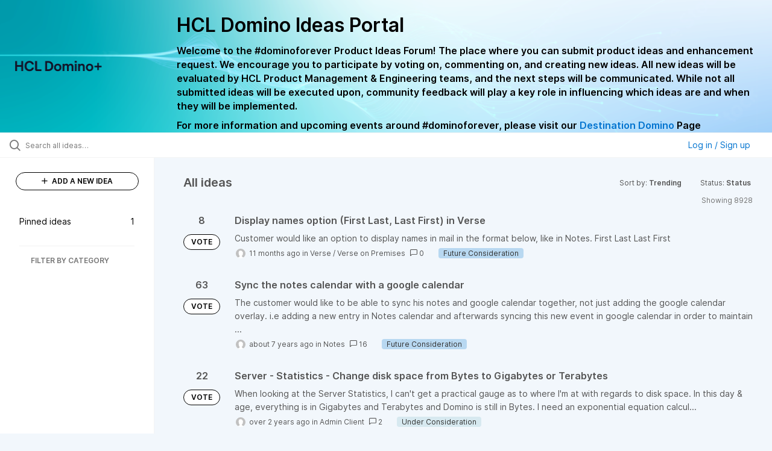

--- FILE ---
content_type: text/html; charset=utf-8
request_url: https://domino-ideas.hcltechsw.com/?my_ideas=trueproject%3DICAAsort%3Drecentstatus%3D6579368819875283218&page=55&project=ATLS&sort=trending&status=7075042019827734280
body_size: 12451
content:
<!DOCTYPE html>
<html lang="en">
  <head>
      <script>
        window.overrideAssetHost = "https://domino-ideas.hcltechsw.com/assets/";
      </script>
    <meta http-equiv="X-UA-Compatible" content="IE=edge" />
    <meta http-equiv="Content-Type" content="text/html charset=UTF-8" />
    <meta name="publishing" content="true">
    <title>HCL Domino Ideas Portal</title>

    <script>
//<![CDATA[

      window.ahaLoaded = false;
      window.isIdeaPortal = true;
      window.portalAssets = {"js":["/assets/runtime-v2-63bad7eadfece8f9d8c337cad7faeaaf.js","/assets/vendor-v2-293da6da4776292faeaa6dd52cfcbc6e.js","/assets/idea_portals_new-v2-ba9d17f58fcd6062eae935f17888f4af.js","/assets/idea_portals_new-v2-89402095312c3f6d316073424d6a01b6.css"]};

//]]>
</script>
      <script>
    window.sentryRelease = window.sentryRelease || "1eebf063a4";
  </script>



      <link rel="stylesheet" href="https://domino-ideas.hcltechsw.com/assets/idea_portals_new-v2-89402095312c3f6d316073424d6a01b6.css" data-turbolinks-track="true" media="all" />
    <script src="https://domino-ideas.hcltechsw.com/assets/runtime-v2-63bad7eadfece8f9d8c337cad7faeaaf.js" data-turbolinks-track="true"></script>
    <script src="https://domino-ideas.hcltechsw.com/assets/vendor-v2-293da6da4776292faeaa6dd52cfcbc6e.js" data-turbolinks-track="true"></script>
      <script src="https://domino-ideas.hcltechsw.com/assets/idea_portals_new-v2-ba9d17f58fcd6062eae935f17888f4af.js" data-turbolinks-track="true"></script>
    <meta name="csrf-param" content="authenticity_token" />
<meta name="csrf-token" content="mIQm1mWUlOdLyWQ01hDHMbbY2MNQdILa-nr71pPDcM5DyAF-8Z67OEfNEyqwkwtG7mIBgNoNLIvnPXeHF9BBvg" />
    <meta name="viewport" content="width=device-width, initial-scale=1" />
    <meta name="locale" content="en" />
    <meta name="portal-token" content="ecfb1a6819a4beae12a84bcac82db543" />
    <meta name="idea-portal-id" content="6561890435916323192" />


      <link rel="canonical" href="https://domino-ideas.hcltechsw.com/">
          <link rel="icon" href="https://domino-ideas.hcltechsw.com/portal-favicon.png?1675541798&amp;size=thumb16" />

      <style>
                :root {
          --accent-color: #0073cf;
          --accent-color-05: #0073cf0D;
          --accent-color-15: #0073cf26;
          --accent-color-80: #0073cfCC;
        }

      </style>
  </head>
  <body class="ideas-portal public">
    
    <style>
  .portal-aha-header--full {
   background-image: url("https://www.hcl-software.com/wps/wcm/connect/fa616d39-5f50-48a8-be34-695285aa2145/submit-idea.png?MOD=AJPERES&CACHEID=ROOTWORKSPACE-fa616d39-5f50-48a8-be34-695285aa2145-pv4US17");
   background-size: cover;       /* Ensures full coverage */
   background-repeat: no-repeat; /* Prevent tiling */
   background-position: center;  /* Keeps image centered */
   padding: 1px 0px 0px 0px;
}

.portal-aha-header .titles {
   max-width: 80%;
   padding: 0px 20px 0px 100px;
   color: #000000;
}

.portal-aha-header .title {
   font-size: 2rem;
   font-weight: 700;
   margin: 0px;
   color: #000;
   padding: 20px 0px 10px 0px;
}

.ideas-portal .aha-editor-field-subtitle p {
   color: #000;
   font-size: 15px;
   font-weight: 200;
   line-height: 22px;
   /* padding: 0px 60px; */
   /* padding:0%,40%,0%,0%; */
}

.aha-editor-field .h6-child, 
.aha-editor-field h6, 
.aha-editor-popup .h6-child, 
.aha-editor-popup h6 {
   /* Used for Notices */
   max-width: 100%;
   text-align: center;
   margin: 0px; /* Remove default margin */
   background-color: black;    
   color: #000;
   font-size: 16px;
   font-weight: 800;
   line-height: 20px;
}

.aha-editor-field h6 a {
   /* If notice has hyperlinks, make them white + underlined */
   color: #fff;
   text-decoration-line: underline;
   text-decoration-style: solid;  
}

.column-with-sidebar {
   /* Accent colors updated to match theme */
   --accent-color: #000000;  /* Vote button outline & text, Home button, comments link, Add New Idea button */
   --accent-color-05: #eff0f5; /* Ideas background, topic button background, comment box, idea page background */
   --accent-color-15: #eff0f5; /* Hover over vote button, hover over add comment box */
   --accent-color-80: #2ec0cb; /* Hover over voted button, hover over Add New Idea button */
--accent-color-81: #2ec0cb !important;
}
/*======== update css for button ==========*/
.btn.btn-outline.btn-vote:active, .btn.btn-outline.btn-vote:hover{
background-color: #2ec0cb;
color:#fff;
}
.btn.btn-outline.btn-vote:hover{
color:#fff;
}

.idea-form .btn-primary {
   display: block;
   font-weight: 700;
   outline: none;
   border: 1px solid #000;
   color: #000;
   background-color: #fff;
}
.idea-form .btn-primary:hover{
background-color: #2ec0cb;
color:#fff;
}

.portal-sidebar .add-idea-button {
   background-color: #ffffff;
   color: #000;
   border: 1px solid #000;
}
.portal-sidebar .add-idea-button:hover{
background-color: #2ec0cb !important;
color:#fff;
}


.filters a {
  color: #000;
}

.btn.btn-primary.btn-vote.voted {
    background-color: var(--accent-color);
}
.btn.btn-primary.btn-vote.voted:hover {	
background-color: var(--accent-color-81)  !important;
 color: #fff;
}

</style>

  <div class="skip-to-main-content">
    <a href="#main-content">Skip to Main Content</a>
  </div>


      <header class="portal-aha-header portal-aha-header--full">
        <a class="logo" href="/ideas">
          <img alt="HCL Domino Ideas Portal Logo" src="https://domino-ideas.hcltechsw.com/logo.png?i=1758023558" />
</a>        <div class="titles">
          <div class="title">
            HCL Domino Ideas Portal
          </div>
            <div class="aha-editor-field aha-editor-field-subtitle">
              <p><b style="font-size:16px">Welcome to the #dominoforever Product Ideas Forum! The place where you can submit product ideas and enhancement request. We encourage you to participate by voting on, commenting on, and creating new ideas. All new ideas will be evaluated by HCL Product Management &amp; Engineering teams, and the next steps will be communicated. While not all submitted ideas will be executed upon, community feedback will play a key role in influencing which ideas are and when they will be implemented.</b></p><p><b style="font-size:16px">For more information and upcoming events around #dominoforever, please visit our </b><a href="https://www.hcltechsw.com/wps/portal/hclsw-home/!ut/p/z1/04_Sj9CPykssy0xPLMnMz0vMAfIjo8zi_QO8nQ0MnQ0C3M3CDAwCHT1cDP19DI0tLE31wwkpiAJKG-AAjgZA_VFgJXATLByDXIAmeLpbBvu6GxmYmEIV4DGjIDfCINNRUREA-aS4rg!!/?1dmy&amp;urile=wcm%3apath%3a/wps/wcm/connect/hcl+software+content/products/domino/home"><b style="font-size:16px">Destination Domino</b></a><b style="font-size:16px"> Page</b></p>
            </div>
        </div>
    </header>


  <div class="search-bar">
    <div class="search-bar__search">
  <form class="idea-search-form" action="/ideas/search" accept-charset="UTF-8" method="get">
    <div class="search-field">
      <i class="aha-icon aha-icon-search"></i>
      <input type="text" name="query" id="query" class="search-query" placeholder="Search all ideas…" aria-label="Search all ideas…" />
      <input type="hidden" name="sort" id="sort" value="trending" autocomplete="off" />
      
      <input type="hidden" name="project" id="project" value="ATLS" autocomplete="off" />
      <a class="aha-icon aha-icon-close clear-button hide" aria-label="Clear filter" href="/ideas?my_ideas=trueproject%3DICAAsort%3Drecentstatus%3D6579368819875283218&amp;project=ATLS&amp;sort=trending&amp;status=7075042019827734280"></a>
    </div>
</form></div>

<script>
//<![CDATA[

  (function() {
    function setSearchPlaceholderText() {
      if ($(window).width() < 500)
        $('.search-query').attr('placeholder', '');
      else
        $('.search-query').attr('placeholder', ("Search all ideas…"));
    }

    $(window).on('resize', () => {
      setSearchPlaceholderText();
    });

    setSearchPlaceholderText();
  })();

//]]>
</script>
      <div class="signup-link user-menu">
      <a class="login-link dropdown-with-caret" role="button" aria-expanded="false" href="/portal_session/new">
        Log in / Sign up
        <i class="fa-solid fa-sort-down"></i>
</a>

    <div class="login-popover popover portal-user">
      <!-- Alerts in this file are used for the app and portals, they must not use the aha-alert web component -->



<div class="email-popover ">
  <div class="arrow tooltip-arrow"></div>
  <form class="form-horizontal" action="/auth/redirect_to_auth" accept-charset="UTF-8" data-remote="true" method="post"><input type="hidden" name="authenticity_token" value="VmXMpjzvfW2xdjndVxY3QsSr01Fz6vGhjb5hVpRnOMu17HRQouWhHwcTEbocSZ_IIjy_53gH8K_i8-rb6I9ntg" autocomplete="off" />
    <h3>Please enter your email address</h3>
    <div class="control-group">
        <label class="control-label" aria-label="Please enter your email address" for="email"></label>
      <div class="controls">
        <input type="text" name="sessions[email]" id="email" placeholder="Enter email (name@example.com)" autocomplete="off" class="input-block-level" autofocus="autofocus" aria-required="true" />
      </div>
    </div>
    <div class="extra-fields"></div>

    <div class="control-group">
      <div class="controls">
        <input type="submit" name="commit" value="Next" class="btn btn-outline btn-primary pull-left" id="vote" data-disable-with="Sending…" />
      </div>
    </div>
    <div class="clearfix"></div>
</form></div>

    </div>
  </div>

  </div>


<div class="column-with-sidebar">
  <div class="portal-sidebar column-with-sidebar__sidebar" id="portal-sidebar">
    <a class="btn btn-primary add-idea-button" href="/ideas/new">
      <i class="aha-icon aha-icon-plus"></i>
      ADD A NEW IDEA
</a>
        <ul
  class="filters filters--my-filters portal-sidebar__section"
  data-load-counts-url=""
>

    <a class="filter " data-url-param-toggle-name="pinned_ideas" data-url-param-toggle-value="true" data-url-param-toggle-remove="my_ideas,my_votes,my_proxy_votes,proxy_votes,my_subscriptions,my_org_votes,page,organization,created_by,selectro_idea_organization_filter_id,status" rel="nofollow" href="/?pinned_ideas=true&amp;project=ATLS&amp;sort=trending">
      <div class="filter__inner">
        Pinned ideas
          <span>1</span>
      </div>
</a></ul>



          <div class="filter-separator"></div>
        <div class="collapsable-filter" id="category-filter" data-load-counts-url="/ideas/category_counts?my_ideas=trueproject%3DICAAsort%3Drecentstatus%3D6579368819875283218&amp;project=ATLS&amp;sort=trending&amp;status=7075042019827734280" data-filtered-project-ids="[]" data-filtered-category-ids="[]" data-multi-category-filter-enabled="true">
          <div class="filters-title-header">
            <h2 class="filters-title">
              <button class="expand-collapse" aria-expanded="false">
                <i class="fa-solid fa-chevron-right"></i>
                FILTER BY CATEGORY
              </button>
            </h2>
          </div>

          <ul class="portal-sidebar__section categories categories-filters filters hidden">
                
  <li id="project-6714822764604016000" class="category-filter-branch" data-filter-type="project" data-project-ref="ADMIN">
    <a class="filter" data-url-param-toggle-name="project" data-url-param-toggle-value="ADMIN" data-url-param-toggle-remove="page" href="/?category=6616955477042038128%2C7150304828495240391%2C6616955496695178399%2C7203828012139079191%2C6616955159552114220%2C6796187496268753133%2C6616953768848616065%2C6582130325044436243%2C6798221507829953637%2C6616953814655988502%2C7203828131040046262&amp;pinned_ideas=true%29%2F%2A%2A%2FAND5299%2F%2A%2A%2FLIKE%28SELECT5299%2F%2A%2A%2FFROMPG_SLEEP%285%29%29%2F%2A%2A%2FAND%289017%2F%2A%2A%2FBETWEEN9017%2F%2A%2A%2FAND9017&amp;project=ADMIN&amp;sort=popular&amp;status=7488304935703472197">
      <div class="category-filter-name">
        <i class="category-collapser fa-solid fa-chevron-right category-collapser--empty" tabindex="0" aria-expanded="false"></i>
        <span class="">
          Admin Client
        </span>
      </div>
      <div>
        <i class="aha-icon aha-icon-close hide"></i>
        <span class="count counts count--project"></span>
      </div>
</a>
    <ul class="categories-collapsed">
          <li id="category-7203827830571424726" data-filter-type="category">
  <a class="filter category-filter" data-url-param-toggle-name="category" data-url-param-toggle-value="7203827830571424726" data-url-param-toggle-remove="page" href="/?category=7203827830571424726&amp;pinned_ideas=true%29%2F%2A%2A%2FAND5299%2F%2A%2A%2FLIKE%28SELECT5299%2F%2A%2A%2FFROMPG_SLEEP%285%29%29%2F%2A%2A%2FAND%289017%2F%2A%2A%2FBETWEEN9017%2F%2A%2A%2FAND9017&amp;project=IEI%2CADMIN%2CHTMO&amp;sort=popular&amp;status=7488304935703472197">
    <div class="category-filter-name">
      <i class="category-collapser category-filter-branch fa-solid fa-chevron-right category-collapser--empty" tabindex="0" aria-expanded="false"></i>
      <span>
        Documentation 
          <i class="fa-regular fa-circle-question category-hint" data-popover="true" data-content-ref="true"><script type="text/template">
            <p>Suggestions to improve the product documentation﻿</p>
</script></i>      </span>
    </div>

    <div>
      <i class="aha-icon aha-icon-close hide"></i>
      <span class="count category-count"></span>
    </div>
</a>
</li>


    </ul>
  </li>

  <li id="project-6557017438178340166" class="category-filter-branch" data-filter-type="project" data-project-ref="ICSAP">
    <a class="filter" data-url-param-toggle-name="project" data-url-param-toggle-value="ICSAP" data-url-param-toggle-remove="page" href="/?category=6616955477042038128%2C7150304828495240391%2C6616955496695178399%2C7203828012139079191%2C6616955159552114220%2C6796187496268753133%2C6616953768848616065%2C6582130325044436243%2C6798221507829953637%2C6616953814655988502%2C7203828131040046262&amp;pinned_ideas=true%29%2F%2A%2A%2FAND5299%2F%2A%2A%2FLIKE%28SELECT5299%2F%2A%2A%2FFROMPG_SLEEP%285%29%29%2F%2A%2A%2FAND%289017%2F%2A%2A%2FBETWEEN9017%2F%2A%2A%2FAND9017&amp;project=ICSAP&amp;sort=popular&amp;status=7488304935703472197">
      <div class="category-filter-name">
        <i class="category-collapser fa-solid fa-chevron-right category-collapser--empty" tabindex="0" aria-expanded="false"></i>
        <span class="">
          Connector for SAP Solutions
        </span>
      </div>
      <div>
        <i class="aha-icon aha-icon-close hide"></i>
        <span class="count counts count--project"></span>
      </div>
</a>
    <ul class="categories-collapsed">
          <li id="category-7203828012139079191" data-filter-type="category">
  <a class="filter category-filter" data-url-param-toggle-name="category" data-url-param-toggle-value="7203828012139079191" data-url-param-toggle-remove="page" href="/?category=7203828012139079191&amp;pinned_ideas=true%29%2F%2A%2A%2FAND5299%2F%2A%2A%2FLIKE%28SELECT5299%2F%2A%2A%2FFROMPG_SLEEP%285%29%29%2F%2A%2A%2FAND%289017%2F%2A%2A%2FBETWEEN9017%2F%2A%2A%2FAND9017&amp;project=IEI%2CADMIN%2CHTMO&amp;sort=popular&amp;status=7488304935703472197">
    <div class="category-filter-name">
      <i class="category-collapser category-filter-branch fa-solid fa-chevron-right category-collapser--empty" tabindex="0" aria-expanded="false"></i>
      <span>
        Documentation 
          <i class="fa-regular fa-circle-question category-hint" data-popover="true" data-content-ref="true"><script type="text/template">
            <p>Suggestions to improve the product documentation﻿</p>
</script></i>      </span>
    </div>

    <div>
      <i class="aha-icon aha-icon-close hide"></i>
      <span class="count category-count"></span>
    </div>
</a>
</li>


    </ul>
  </li>

  <li id="project-6556267915578943992" class="category-filter-branch" data-filter-type="project" data-project-ref="DOMINO">
    <a class="filter" data-url-param-toggle-name="project" data-url-param-toggle-value="DOMINO" data-url-param-toggle-remove="page" href="/?category=6616955477042038128%2C7150304828495240391%2C6616955496695178399%2C7203828012139079191%2C6616955159552114220%2C6796187496268753133%2C6616953768848616065%2C6582130325044436243%2C6798221507829953637%2C6616953814655988502%2C7203828131040046262&amp;pinned_ideas=true%29%2F%2A%2A%2FAND5299%2F%2A%2A%2FLIKE%28SELECT5299%2F%2A%2A%2FFROMPG_SLEEP%285%29%29%2F%2A%2A%2FAND%289017%2F%2A%2A%2FBETWEEN9017%2F%2A%2A%2FAND9017&amp;project=DOMINO&amp;sort=popular&amp;status=7488304935703472197">
      <div class="category-filter-name">
        <i class="category-collapser fa-solid fa-chevron-right category-collapser--empty" tabindex="0" aria-expanded="false"></i>
        <span class="">
          Domino
        </span>
      </div>
      <div>
        <i class="aha-icon aha-icon-close hide"></i>
        <span class="count counts count--project"></span>
      </div>
</a>
    <ul class="categories-collapsed">
          <li id="category-6582130325044436243" data-filter-type="category">
  <a class="filter category-filter" data-url-param-toggle-name="category" data-url-param-toggle-value="6582130325044436243" data-url-param-toggle-remove="page" href="/?category=6582130325044436243&amp;pinned_ideas=true%29%2F%2A%2A%2FAND5299%2F%2A%2A%2FLIKE%28SELECT5299%2F%2A%2A%2FFROMPG_SLEEP%285%29%29%2F%2A%2A%2FAND%289017%2F%2A%2A%2FBETWEEN9017%2F%2A%2A%2FAND9017&amp;project=IEI%2CADMIN%2CHTMO&amp;sort=popular&amp;status=7488304935703472197">
    <div class="category-filter-name">
      <i class="category-collapser category-filter-branch fa-solid fa-chevron-right category-collapser--empty" tabindex="0" aria-expanded="false"></i>
      <span>
        Administration
          <i class="fa-regular fa-circle-question category-hint" data-popover="true" data-content-ref="true"><script type="text/template">
            <p>Items and ideas all around how to improve Administration</p>
</script></i>      </span>
    </div>

    <div>
      <i class="aha-icon aha-icon-close hide"></i>
      <span class="count category-count"></span>
    </div>
</a>
</li>

  <li id="category-7203826700860869406" data-filter-type="category">
  <a class="filter category-filter" data-url-param-toggle-name="category" data-url-param-toggle-value="7203826700860869406" data-url-param-toggle-remove="page" href="/?category=7203826700860869406&amp;pinned_ideas=true%29%2F%2A%2A%2FAND5299%2F%2A%2A%2FLIKE%28SELECT5299%2F%2A%2A%2FFROMPG_SLEEP%285%29%29%2F%2A%2A%2FAND%289017%2F%2A%2A%2FBETWEEN9017%2F%2A%2A%2FAND9017&amp;project=IEI%2CADMIN%2CHTMO&amp;sort=popular&amp;status=7488304935703472197">
    <div class="category-filter-name">
      <i class="category-collapser category-filter-branch fa-solid fa-chevron-right category-collapser--empty" tabindex="0" aria-expanded="false"></i>
      <span>
        Documentation 
          <i class="fa-regular fa-circle-question category-hint" data-popover="true" data-content-ref="true"><script type="text/template">
            <p>Suggestions to improve the product documentation. </p>
</script></i>      </span>
    </div>

    <div>
      <i class="aha-icon aha-icon-close hide"></i>
      <span class="count category-count"></span>
    </div>
</a>
</li>

  <li id="category-7203826503757265398" data-filter-type="category">
  <a class="filter category-filter" data-url-param-toggle-name="category" data-url-param-toggle-value="7203826503757265398" data-url-param-toggle-remove="page" href="/?category=7203826503757265398&amp;pinned_ideas=true%29%2F%2A%2A%2FAND5299%2F%2A%2A%2FLIKE%28SELECT5299%2F%2A%2A%2FFROMPG_SLEEP%285%29%29%2F%2A%2A%2FAND%289017%2F%2A%2A%2FBETWEEN9017%2F%2A%2A%2FAND9017&amp;project=IEI%2CADMIN%2CHTMO&amp;sort=popular&amp;status=7488304935703472197">
    <div class="category-filter-name">
      <i class="category-collapser category-filter-branch fa-solid fa-chevron-right category-collapser--empty" tabindex="0" aria-expanded="false"></i>
      <span>
        General
          <i class="fa-regular fa-circle-question category-hint" data-popover="true" data-content-ref="true"><script type="text/template">
            <p>General Ideas pertaining to the whole Domino Portfolio</p>
</script></i>      </span>
    </div>

    <div>
      <i class="aha-icon aha-icon-close hide"></i>
      <span class="count category-count"></span>
    </div>
</a>
</li>

  <li id="category-6582130766356195561" data-filter-type="category">
  <a class="filter category-filter" data-url-param-toggle-name="category" data-url-param-toggle-value="6582130766356195561" data-url-param-toggle-remove="page" href="/?category=6582130766356195561&amp;pinned_ideas=true%29%2F%2A%2A%2FAND5299%2F%2A%2A%2FLIKE%28SELECT5299%2F%2A%2A%2FFROMPG_SLEEP%285%29%29%2F%2A%2A%2FAND%289017%2F%2A%2A%2FBETWEEN9017%2F%2A%2A%2FAND9017&amp;project=IEI%2CADMIN%2CHTMO&amp;sort=popular&amp;status=7488304935703472197">
    <div class="category-filter-name">
      <i class="category-collapser category-filter-branch fa-solid fa-chevron-right category-collapser--empty" tabindex="0" aria-expanded="false"></i>
      <span>
        Integration
          <i class="fa-regular fa-circle-question category-hint" data-popover="true" data-content-ref="true"><script type="text/template">
            <p>Ideas all around Integrations with other products and offerings</p>
</script></i>      </span>
    </div>

    <div>
      <i class="aha-icon aha-icon-close hide"></i>
      <span class="count category-count"></span>
    </div>
</a>
</li>

  <li id="category-6582130463868529947" data-filter-type="category">
  <a class="filter category-filter" data-url-param-toggle-name="category" data-url-param-toggle-value="6582130463868529947" data-url-param-toggle-remove="page" href="/?category=6582130463868529947&amp;pinned_ideas=true%29%2F%2A%2A%2FAND5299%2F%2A%2A%2FLIKE%28SELECT5299%2F%2A%2A%2FFROMPG_SLEEP%285%29%29%2F%2A%2A%2FAND%289017%2F%2A%2A%2FBETWEEN9017%2F%2A%2A%2FAND9017&amp;project=IEI%2CADMIN%2CHTMO&amp;sort=popular&amp;status=7488304935703472197">
    <div class="category-filter-name">
      <i class="category-collapser category-filter-branch fa-solid fa-chevron-right category-collapser--empty" tabindex="0" aria-expanded="false"></i>
      <span>
        Reporting &amp; Analytics
          <i class="fa-regular fa-circle-question category-hint" data-popover="true" data-content-ref="true"><script type="text/template">
            <p>Ideas all around how to improve Reporting &amp; Analytics.</p>
</script></i>      </span>
    </div>

    <div>
      <i class="aha-icon aha-icon-close hide"></i>
      <span class="count category-count"></span>
    </div>
</a>
</li>

  <li id="category-6579661392901209208" data-filter-type="category">
  <a class="filter category-filter" data-url-param-toggle-name="category" data-url-param-toggle-value="6579661392901209208" data-url-param-toggle-remove="page" href="/?category=6579661392901209208&amp;pinned_ideas=true%29%2F%2A%2A%2FAND5299%2F%2A%2A%2FLIKE%28SELECT5299%2F%2A%2A%2FFROMPG_SLEEP%285%29%29%2F%2A%2A%2FAND%289017%2F%2A%2A%2FBETWEEN9017%2F%2A%2A%2FAND9017&amp;project=IEI%2CADMIN%2CHTMO&amp;sort=popular&amp;status=7488304935703472197">
    <div class="category-filter-name">
      <i class="category-collapser category-filter-branch fa-solid fa-chevron-right category-collapser--empty" tabindex="0" aria-expanded="false"></i>
      <span>
        Security
      </span>
    </div>

    <div>
      <i class="aha-icon aha-icon-close hide"></i>
      <span class="count category-count"></span>
    </div>
</a>
</li>

  <li id="category-6579661335219585727" data-filter-type="category">
  <a class="filter category-filter" data-url-param-toggle-name="category" data-url-param-toggle-value="6579661335219585727" data-url-param-toggle-remove="page" href="/?category=6579661335219585727&amp;pinned_ideas=true%29%2F%2A%2A%2FAND5299%2F%2A%2A%2FLIKE%28SELECT5299%2F%2A%2A%2FFROMPG_SLEEP%285%29%29%2F%2A%2A%2FAND%289017%2F%2A%2A%2FBETWEEN9017%2F%2A%2A%2FAND9017&amp;project=IEI%2CADMIN%2CHTMO&amp;sort=popular&amp;status=7488304935703472197">
    <div class="category-filter-name">
      <i class="category-collapser category-filter-branch fa-solid fa-chevron-right category-collapser--empty" tabindex="0" aria-expanded="false"></i>
      <span>
        Templates
      </span>
    </div>

    <div>
      <i class="aha-icon aha-icon-close hide"></i>
      <span class="count category-count"></span>
    </div>
</a>
</li>


    </ul>
  </li>

  <li id="project-6564338493585049408" class="category-filter-branch" data-filter-type="project" data-project-ref="DDXP">
    <a class="filter" data-url-param-toggle-name="project" data-url-param-toggle-value="DDXP" data-url-param-toggle-remove="page" href="/?category=6616955477042038128%2C7150304828495240391%2C6616955496695178399%2C7203828012139079191%2C6616955159552114220%2C6796187496268753133%2C6616953768848616065%2C6582130325044436243%2C6798221507829953637%2C6616953814655988502%2C7203828131040046262&amp;pinned_ideas=true%29%2F%2A%2A%2FAND5299%2F%2A%2A%2FLIKE%28SELECT5299%2F%2A%2A%2FFROMPG_SLEEP%285%29%29%2F%2A%2A%2FAND%289017%2F%2A%2A%2FBETWEEN9017%2F%2A%2A%2FAND9017&amp;project=DDXP&amp;sort=popular&amp;status=7488304935703472197">
      <div class="category-filter-name">
        <i class="category-collapser fa-solid fa-chevron-right category-collapser--empty" tabindex="0" aria-expanded="false"></i>
        <span class="">
          Domino Designer
        </span>
      </div>
      <div>
        <i class="aha-icon aha-icon-close hide"></i>
        <span class="count counts count--project"></span>
      </div>
</a>
    <ul class="categories-collapsed">
          <li id="category-6616955477042038128" data-filter-type="category">
  <a class="filter category-filter" data-url-param-toggle-name="category" data-url-param-toggle-value="6616955477042038128" data-url-param-toggle-remove="page" href="/?category=6616955477042038128&amp;pinned_ideas=true%29%2F%2A%2A%2FAND5299%2F%2A%2A%2FLIKE%28SELECT5299%2F%2A%2A%2FFROMPG_SLEEP%285%29%29%2F%2A%2A%2FAND%289017%2F%2A%2A%2FBETWEEN9017%2F%2A%2A%2FAND9017&amp;project=IEI%2CADMIN%2CHTMO&amp;sort=popular&amp;status=7488304935703472197">
    <div class="category-filter-name">
      <i class="category-collapser category-filter-branch fa-solid fa-chevron-right category-collapser--empty" tabindex="0" aria-expanded="false"></i>
      <span>
        Debugger
      </span>
    </div>

    <div>
      <i class="aha-icon aha-icon-close hide"></i>
      <span class="count category-count"></span>
    </div>
</a>
</li>

  <li id="category-7203827882680672634" data-filter-type="category">
  <a class="filter category-filter" data-url-param-toggle-name="category" data-url-param-toggle-value="7203827882680672634" data-url-param-toggle-remove="page" href="/?category=7203827882680672634&amp;pinned_ideas=true%29%2F%2A%2A%2FAND5299%2F%2A%2A%2FLIKE%28SELECT5299%2F%2A%2A%2FFROMPG_SLEEP%285%29%29%2F%2A%2A%2FAND%289017%2F%2A%2A%2FBETWEEN9017%2F%2A%2A%2FAND9017&amp;project=IEI%2CADMIN%2CHTMO&amp;sort=popular&amp;status=7488304935703472197">
    <div class="category-filter-name">
      <i class="category-collapser category-filter-branch fa-solid fa-chevron-right category-collapser--empty" tabindex="0" aria-expanded="false"></i>
      <span>
        Documentation 
          <i class="fa-regular fa-circle-question category-hint" data-popover="true" data-content-ref="true"><script type="text/template">
            <p>Suggestions to improve the product documentation﻿</p>
</script></i>      </span>
    </div>

    <div>
      <i class="aha-icon aha-icon-close hide"></i>
      <span class="count category-count"></span>
    </div>
</a>
</li>

  <li id="category-6616955159552114220" data-filter-type="category">
  <a class="filter category-filter" data-url-param-toggle-name="category" data-url-param-toggle-value="6616955159552114220" data-url-param-toggle-remove="page" href="/?category=6616955159552114220&amp;pinned_ideas=true%29%2F%2A%2A%2FAND5299%2F%2A%2A%2FLIKE%28SELECT5299%2F%2A%2A%2FFROMPG_SLEEP%285%29%29%2F%2A%2A%2FAND%289017%2F%2A%2A%2FBETWEEN9017%2F%2A%2A%2FAND9017&amp;project=IEI%2CADMIN%2CHTMO&amp;sort=popular&amp;status=7488304935703472197">
    <div class="category-filter-name">
      <i class="category-collapser category-filter-branch fa-solid fa-chevron-right category-collapser--empty" tabindex="0" aria-expanded="false"></i>
      <span>
        @Formulas
      </span>
    </div>

    <div>
      <i class="aha-icon aha-icon-close hide"></i>
      <span class="count category-count"></span>
    </div>
</a>
</li>

  <li id="category-6616955496695178399" data-filter-type="category">
  <a class="filter category-filter" data-url-param-toggle-name="category" data-url-param-toggle-value="6616955496695178399" data-url-param-toggle-remove="page" href="/?category=6616955496695178399&amp;pinned_ideas=true%29%2F%2A%2A%2FAND5299%2F%2A%2A%2FLIKE%28SELECT5299%2F%2A%2A%2FFROMPG_SLEEP%285%29%29%2F%2A%2A%2FAND%289017%2F%2A%2A%2FBETWEEN9017%2F%2A%2A%2FAND9017&amp;project=IEI%2CADMIN%2CHTMO&amp;sort=popular&amp;status=7488304935703472197">
    <div class="category-filter-name">
      <i class="category-collapser category-filter-branch fa-solid fa-chevron-right category-collapser--empty" tabindex="0" aria-expanded="false"></i>
      <span>
        Java
      </span>
    </div>

    <div>
      <i class="aha-icon aha-icon-close hide"></i>
      <span class="count category-count"></span>
    </div>
</a>
</li>

  <li id="category-6616953768848616065" data-filter-type="category">
  <a class="filter category-filter" data-url-param-toggle-name="category" data-url-param-toggle-value="6616953768848616065" data-url-param-toggle-remove="page" href="/?category=6616953768848616065&amp;pinned_ideas=true%29%2F%2A%2A%2FAND5299%2F%2A%2A%2FLIKE%28SELECT5299%2F%2A%2A%2FFROMPG_SLEEP%285%29%29%2F%2A%2A%2FAND%289017%2F%2A%2A%2FBETWEEN9017%2F%2A%2A%2FAND9017&amp;project=IEI%2CADMIN%2CHTMO&amp;sort=popular&amp;status=7488304935703472197">
    <div class="category-filter-name">
      <i class="category-collapser category-filter-branch fa-solid fa-chevron-right category-collapser--empty" tabindex="0" aria-expanded="false"></i>
      <span>
        LotusScript
      </span>
    </div>

    <div>
      <i class="aha-icon aha-icon-close hide"></i>
      <span class="count category-count"></span>
    </div>
</a>
</li>

  <li id="category-7150304828495240391" data-filter-type="category">
  <a class="filter category-filter" data-url-param-toggle-name="category" data-url-param-toggle-value="7150304828495240391" data-url-param-toggle-remove="page" href="/?category=7150304828495240391&amp;pinned_ideas=true%29%2F%2A%2A%2FAND5299%2F%2A%2A%2FLIKE%28SELECT5299%2F%2A%2A%2FFROMPG_SLEEP%285%29%29%2F%2A%2A%2FAND%289017%2F%2A%2A%2FBETWEEN9017%2F%2A%2A%2FAND9017&amp;project=IEI%2CADMIN%2CHTMO&amp;sort=popular&amp;status=7488304935703472197">
    <div class="category-filter-name">
      <i class="category-collapser category-filter-branch fa-solid fa-chevron-right category-collapser--empty" tabindex="0" aria-expanded="false"></i>
      <span>
        ReStyle
      </span>
    </div>

    <div>
      <i class="aha-icon aha-icon-close hide"></i>
      <span class="count category-count"></span>
    </div>
</a>
</li>

  <li id="category-6616955198313004426" data-filter-type="category">
  <a class="filter category-filter" data-url-param-toggle-name="category" data-url-param-toggle-value="6616955198313004426" data-url-param-toggle-remove="page" href="/?category=6616955198313004426&amp;pinned_ideas=true%29%2F%2A%2A%2FAND5299%2F%2A%2A%2FLIKE%28SELECT5299%2F%2A%2A%2FFROMPG_SLEEP%285%29%29%2F%2A%2A%2FAND%289017%2F%2A%2A%2FBETWEEN9017%2F%2A%2A%2FAND9017&amp;project=IEI%2CADMIN%2CHTMO&amp;sort=popular&amp;status=7488304935703472197">
    <div class="category-filter-name">
      <i class="category-collapser category-filter-branch fa-solid fa-chevron-right category-collapser--empty" tabindex="0" aria-expanded="false"></i>
      <span>
        Views
      </span>
    </div>

    <div>
      <i class="aha-icon aha-icon-close hide"></i>
      <span class="count category-count"></span>
    </div>
</a>
</li>

  <li id="category-6616953814655988502" data-filter-type="category">
  <a class="filter category-filter" data-url-param-toggle-name="category" data-url-param-toggle-value="6616953814655988502" data-url-param-toggle-remove="page" href="/?category=6616953814655988502&amp;pinned_ideas=true%29%2F%2A%2A%2FAND5299%2F%2A%2A%2FLIKE%28SELECT5299%2F%2A%2A%2FFROMPG_SLEEP%285%29%29%2F%2A%2A%2FAND%289017%2F%2A%2A%2FBETWEEN9017%2F%2A%2A%2FAND9017&amp;project=IEI%2CADMIN%2CHTMO&amp;sort=popular&amp;status=7488304935703472197">
    <div class="category-filter-name">
      <i class="category-collapser category-filter-branch fa-solid fa-chevron-right category-collapser--empty" tabindex="0" aria-expanded="false"></i>
      <span>
        XPages
      </span>
    </div>

    <div>
      <i class="aha-icon aha-icon-close hide"></i>
      <span class="count category-count"></span>
    </div>
</a>
</li>


    </ul>
  </li>

  <li id="project-6557016518213109257" class="category-filter-branch" data-filter-type="project" data-project-ref="IEI">
    <a class="filter" data-url-param-toggle-name="project" data-url-param-toggle-value="IEI" data-url-param-toggle-remove="page" href="/?category=6616955477042038128%2C7150304828495240391%2C6616955496695178399%2C7203828012139079191%2C6616955159552114220%2C6796187496268753133%2C6616953768848616065%2C6582130325044436243%2C6798221507829953637%2C6616953814655988502%2C7203828131040046262&amp;pinned_ideas=true%29%2F%2A%2A%2FAND5299%2F%2A%2A%2FLIKE%28SELECT5299%2F%2A%2A%2FFROMPG_SLEEP%285%29%29%2F%2A%2A%2FAND%289017%2F%2A%2A%2FBETWEEN9017%2F%2A%2A%2FAND9017&amp;project=IEI&amp;sort=popular&amp;status=7488304935703472197">
      <div class="category-filter-name">
        <i class="category-collapser fa-solid fa-chevron-right category-collapser--empty" tabindex="0" aria-expanded="false"></i>
        <span class="">
          Enterprise Integrator
        </span>
      </div>
      <div>
        <i class="aha-icon aha-icon-close hide"></i>
        <span class="count counts count--project"></span>
      </div>
</a>
    <ul class="categories-collapsed">
          <li id="category-7203827973124027128" data-filter-type="category">
  <a class="filter category-filter" data-url-param-toggle-name="category" data-url-param-toggle-value="7203827973124027128" data-url-param-toggle-remove="page" href="/?category=7203827973124027128&amp;pinned_ideas=true%29%2F%2A%2A%2FAND5299%2F%2A%2A%2FLIKE%28SELECT5299%2F%2A%2A%2FFROMPG_SLEEP%285%29%29%2F%2A%2A%2FAND%289017%2F%2A%2A%2FBETWEEN9017%2F%2A%2A%2FAND9017&amp;project=IEI%2CADMIN%2CHTMO&amp;sort=popular&amp;status=7488304935703472197">
    <div class="category-filter-name">
      <i class="category-collapser category-filter-branch fa-solid fa-chevron-right category-collapser--empty" tabindex="0" aria-expanded="false"></i>
      <span>
        Documentation 
          <i class="fa-regular fa-circle-question category-hint" data-popover="true" data-content-ref="true"><script type="text/template">
            <p>Suggestions to improve the product documentation﻿</p>
</script></i>      </span>
    </div>

    <div>
      <i class="aha-icon aha-icon-close hide"></i>
      <span class="count category-count"></span>
    </div>
</a>
</li>


    </ul>
  </li>

  <li id="project-6769574108953005844" class="category-filter-branch" data-filter-type="project" data-project-ref="HCLLEAP">
    <a class="filter" data-url-param-toggle-name="project" data-url-param-toggle-value="HCLLEAP" data-url-param-toggle-remove="page" href="/?category=6616955477042038128%2C7150304828495240391%2C6616955496695178399%2C7203828012139079191%2C6616955159552114220%2C6796187496268753133%2C6616953768848616065%2C6582130325044436243%2C6798221507829953637%2C6616953814655988502%2C7203828131040046262&amp;pinned_ideas=true%29%2F%2A%2A%2FAND5299%2F%2A%2A%2FLIKE%28SELECT5299%2F%2A%2A%2FFROMPG_SLEEP%285%29%29%2F%2A%2A%2FAND%289017%2F%2A%2A%2FBETWEEN9017%2F%2A%2A%2FAND9017&amp;project=HCLLEAP&amp;sort=popular&amp;status=7488304935703472197">
      <div class="category-filter-name">
        <i class="category-collapser fa-solid fa-chevron-right category-collapser--empty" tabindex="0" aria-expanded="false"></i>
        <span class="">
          Leap
        </span>
      </div>
      <div>
        <i class="aha-icon aha-icon-close hide"></i>
        <span class="count counts count--project"></span>
      </div>
</a>
    <ul class="categories-collapsed">
          <li id="category-7203828189619892150" data-filter-type="category">
  <a class="filter category-filter" data-url-param-toggle-name="category" data-url-param-toggle-value="7203828189619892150" data-url-param-toggle-remove="page" href="/?category=7203828189619892150&amp;pinned_ideas=true%29%2F%2A%2A%2FAND5299%2F%2A%2A%2FLIKE%28SELECT5299%2F%2A%2A%2FFROMPG_SLEEP%285%29%29%2F%2A%2A%2FAND%289017%2F%2A%2A%2FBETWEEN9017%2F%2A%2A%2FAND9017&amp;project=IEI%2CADMIN%2CHTMO&amp;sort=popular&amp;status=7488304935703472197">
    <div class="category-filter-name">
      <i class="category-collapser category-filter-branch fa-solid fa-chevron-right category-collapser--empty" tabindex="0" aria-expanded="false"></i>
      <span>
        Documentation 
          <i class="fa-regular fa-circle-question category-hint" data-popover="true" data-content-ref="true"><script type="text/template">
            <p>Suggestions to improve the product documentation﻿</p>
</script></i>      </span>
    </div>

    <div>
      <i class="aha-icon aha-icon-close hide"></i>
      <span class="count category-count"></span>
    </div>
</a>
</li>


    </ul>
  </li>

  <li id="project-6564337312295031363" class="category-filter-branch" data-filter-type="project" data-project-ref="DMA">
    <a class="filter" data-url-param-toggle-name="project" data-url-param-toggle-value="DMA" data-url-param-toggle-remove="page" href="/?category=6616955477042038128%2C7150304828495240391%2C6616955496695178399%2C7203828012139079191%2C6616955159552114220%2C6796187496268753133%2C6616953768848616065%2C6582130325044436243%2C6798221507829953637%2C6616953814655988502%2C7203828131040046262&amp;pinned_ideas=true%29%2F%2A%2A%2FAND5299%2F%2A%2A%2FLIKE%28SELECT5299%2F%2A%2A%2FFROMPG_SLEEP%285%29%29%2F%2A%2A%2FAND%289017%2F%2A%2A%2FBETWEEN9017%2F%2A%2A%2FAND9017&amp;project=DMA&amp;sort=popular&amp;status=7488304935703472197">
      <div class="category-filter-name">
        <i class="category-collapser fa-solid fa-chevron-right category-collapser--empty" tabindex="0" aria-expanded="false"></i>
        <span class="">
          Nomad
        </span>
      </div>
      <div>
        <i class="aha-icon aha-icon-close hide"></i>
        <span class="count counts count--project"></span>
      </div>
</a>
    <ul class="categories-collapsed">
          <li id="category-7203827790527505248" data-filter-type="category">
  <a class="filter category-filter" data-url-param-toggle-name="category" data-url-param-toggle-value="7203827790527505248" data-url-param-toggle-remove="page" href="/?category=7203827790527505248&amp;pinned_ideas=true%29%2F%2A%2A%2FAND5299%2F%2A%2A%2FLIKE%28SELECT5299%2F%2A%2A%2FFROMPG_SLEEP%285%29%29%2F%2A%2A%2FAND%289017%2F%2A%2A%2FBETWEEN9017%2F%2A%2A%2FAND9017&amp;project=IEI%2CADMIN%2CHTMO&amp;sort=popular&amp;status=7488304935703472197">
    <div class="category-filter-name">
      <i class="category-collapser category-filter-branch fa-solid fa-chevron-right category-collapser--empty" tabindex="0" aria-expanded="false"></i>
      <span>
        Documentation 
          <i class="fa-regular fa-circle-question category-hint" data-popover="true" data-content-ref="true"><script type="text/template">
            <p>Suggestions to improve the product documentation﻿</p>
</script></i>      </span>
    </div>

    <div>
      <i class="aha-icon aha-icon-close hide"></i>
      <span class="count category-count"></span>
    </div>
</a>
</li>

  <li id="category-6796187462119854301" data-filter-type="category">
  <a class="filter category-filter" data-url-param-toggle-name="category" data-url-param-toggle-value="6796187462119854301" data-url-param-toggle-remove="page" href="/?category=6796187462119854301&amp;pinned_ideas=true%29%2F%2A%2A%2FAND5299%2F%2A%2A%2FLIKE%28SELECT5299%2F%2A%2A%2FFROMPG_SLEEP%285%29%29%2F%2A%2A%2FAND%289017%2F%2A%2A%2FBETWEEN9017%2F%2A%2A%2FAND9017&amp;project=IEI%2CADMIN%2CHTMO&amp;sort=popular&amp;status=7488304935703472197">
    <div class="category-filter-name">
      <i class="category-collapser category-filter-branch fa-solid fa-chevron-right category-collapser--empty" tabindex="0" aria-expanded="false"></i>
      <span>
        Nomad (Android)
      </span>
    </div>

    <div>
      <i class="aha-icon aha-icon-close hide"></i>
      <span class="count category-count"></span>
    </div>
</a>
</li>

  <li id="category-6796187496268753133" data-filter-type="category">
  <a class="filter category-filter" data-url-param-toggle-name="category" data-url-param-toggle-value="6796187496268753133" data-url-param-toggle-remove="page" href="/?category=6796187496268753133&amp;pinned_ideas=true%29%2F%2A%2A%2FAND5299%2F%2A%2A%2FLIKE%28SELECT5299%2F%2A%2A%2FFROMPG_SLEEP%285%29%29%2F%2A%2A%2FAND%289017%2F%2A%2A%2FBETWEEN9017%2F%2A%2A%2FAND9017&amp;project=IEI%2CADMIN%2CHTMO&amp;sort=popular&amp;status=7488304935703472197">
    <div class="category-filter-name">
      <i class="category-collapser category-filter-branch fa-solid fa-chevron-right category-collapser--empty" tabindex="0" aria-expanded="false"></i>
      <span>
        Nomad (iOS)
      </span>
    </div>

    <div>
      <i class="aha-icon aha-icon-close hide"></i>
      <span class="count category-count"></span>
    </div>
</a>
</li>

  <li id="category-6798221507829953637" data-filter-type="category">
  <a class="filter category-filter" data-url-param-toggle-name="category" data-url-param-toggle-value="6798221507829953637" data-url-param-toggle-remove="page" href="/?category=6798221507829953637&amp;pinned_ideas=true%29%2F%2A%2A%2FAND5299%2F%2A%2A%2FLIKE%28SELECT5299%2F%2A%2A%2FFROMPG_SLEEP%285%29%29%2F%2A%2A%2FAND%289017%2F%2A%2A%2FBETWEEN9017%2F%2A%2A%2FAND9017&amp;project=IEI%2CADMIN%2CHTMO&amp;sort=popular&amp;status=7488304935703472197">
    <div class="category-filter-name">
      <i class="category-collapser category-filter-branch fa-solid fa-chevron-right category-collapser--empty" tabindex="0" aria-expanded="false"></i>
      <span>
        Nomad (Web)
      </span>
    </div>

    <div>
      <i class="aha-icon aha-icon-close hide"></i>
      <span class="count category-count"></span>
    </div>
</a>
</li>


    </ul>
  </li>

  <li id="project-6557011330699694077" class="category-filter-branch" data-filter-type="project" data-project-ref="NTS">
    <a class="filter" data-url-param-toggle-name="project" data-url-param-toggle-value="NTS" data-url-param-toggle-remove="page" href="/?category=6616955477042038128%2C7150304828495240391%2C6616955496695178399%2C7203828012139079191%2C6616955159552114220%2C6796187496268753133%2C6616953768848616065%2C6582130325044436243%2C6798221507829953637%2C6616953814655988502%2C7203828131040046262&amp;pinned_ideas=true%29%2F%2A%2A%2FAND5299%2F%2A%2A%2FLIKE%28SELECT5299%2F%2A%2A%2FFROMPG_SLEEP%285%29%29%2F%2A%2A%2FAND%289017%2F%2A%2A%2FBETWEEN9017%2F%2A%2A%2FAND9017&amp;project=NTS&amp;sort=popular&amp;status=7488304935703472197">
      <div class="category-filter-name">
        <i class="category-collapser fa-solid fa-chevron-right category-collapser--empty" tabindex="0" aria-expanded="false"></i>
        <span class="">
          Notes
        </span>
      </div>
      <div>
        <i class="aha-icon aha-icon-close hide"></i>
        <span class="count counts count--project"></span>
      </div>
</a>
    <ul class="categories-collapsed">
          <li id="category-7203827499742308444" data-filter-type="category">
  <a class="filter category-filter" data-url-param-toggle-name="category" data-url-param-toggle-value="7203827499742308444" data-url-param-toggle-remove="page" href="/?category=7203827499742308444&amp;pinned_ideas=true%29%2F%2A%2A%2FAND5299%2F%2A%2A%2FLIKE%28SELECT5299%2F%2A%2A%2FFROMPG_SLEEP%285%29%29%2F%2A%2A%2FAND%289017%2F%2A%2A%2FBETWEEN9017%2F%2A%2A%2FAND9017&amp;project=IEI%2CADMIN%2CHTMO&amp;sort=popular&amp;status=7488304935703472197">
    <div class="category-filter-name">
      <i class="category-collapser category-filter-branch fa-solid fa-chevron-right category-collapser--empty" tabindex="0" aria-expanded="false"></i>
      <span>
        Documentation 
          <i class="fa-regular fa-circle-question category-hint" data-popover="true" data-content-ref="true"><script type="text/template">
            <p>Suggestions to improve the product documentation. </p>
</script></i>      </span>
    </div>

    <div>
      <i class="aha-icon aha-icon-close hide"></i>
      <span class="count category-count"></span>
    </div>
</a>
</li>


    </ul>
  </li>

  <li id="project-6717348506987999767" class="category-filter-branch" data-filter-type="project" data-project-ref="SFLX">
    <a class="filter" data-url-param-toggle-name="project" data-url-param-toggle-value="SFLX" data-url-param-toggle-remove="page" href="/?category=6616955477042038128%2C7150304828495240391%2C6616955496695178399%2C7203828012139079191%2C6616955159552114220%2C6796187496268753133%2C6616953768848616065%2C6582130325044436243%2C6798221507829953637%2C6616953814655988502%2C7203828131040046262&amp;pinned_ideas=true%29%2F%2A%2A%2FAND5299%2F%2A%2A%2FLIKE%28SELECT5299%2F%2A%2A%2FFROMPG_SLEEP%285%29%29%2F%2A%2A%2FAND%289017%2F%2A%2A%2FBETWEEN9017%2F%2A%2A%2FAND9017&amp;project=SFLX&amp;sort=popular&amp;status=7488304935703472197">
      <div class="category-filter-name">
        <i class="category-collapser fa-solid fa-chevron-right category-collapser--empty" tabindex="0" aria-expanded="false"></i>
        <span class="">
          SafeLinx
        </span>
      </div>
      <div>
        <i class="aha-icon aha-icon-close hide"></i>
        <span class="count counts count--project"></span>
      </div>
</a>
    <ul class="categories-collapsed">
          <li id="category-7203828092868017066" data-filter-type="category">
  <a class="filter category-filter" data-url-param-toggle-name="category" data-url-param-toggle-value="7203828092868017066" data-url-param-toggle-remove="page" href="/?category=7203828092868017066&amp;pinned_ideas=true%29%2F%2A%2A%2FAND5299%2F%2A%2A%2FLIKE%28SELECT5299%2F%2A%2A%2FFROMPG_SLEEP%285%29%29%2F%2A%2A%2FAND%289017%2F%2A%2A%2FBETWEEN9017%2F%2A%2A%2FAND9017&amp;project=IEI%2CADMIN%2CHTMO&amp;sort=popular&amp;status=7488304935703472197">
    <div class="category-filter-name">
      <i class="category-collapser category-filter-branch fa-solid fa-chevron-right category-collapser--empty" tabindex="0" aria-expanded="false"></i>
      <span>
        Documentation 
          <i class="fa-regular fa-circle-question category-hint" data-popover="true" data-content-ref="true"><script type="text/template">
            <p>Suggestions to improve the product documentation﻿</p>
</script></i>      </span>
    </div>

    <div>
      <i class="aha-icon aha-icon-close hide"></i>
      <span class="count category-count"></span>
    </div>
</a>
</li>


    </ul>
  </li>

  <li id="project-6557018432297133038" class="category-filter-branch" data-filter-type="project" data-project-ref="STC">
    <a class="filter" data-url-param-toggle-name="project" data-url-param-toggle-value="STC" data-url-param-toggle-remove="page" href="/?category=6616955477042038128%2C7150304828495240391%2C6616955496695178399%2C7203828012139079191%2C6616955159552114220%2C6796187496268753133%2C6616953768848616065%2C6582130325044436243%2C6798221507829953637%2C6616953814655988502%2C7203828131040046262&amp;pinned_ideas=true%29%2F%2A%2A%2FAND5299%2F%2A%2A%2FLIKE%28SELECT5299%2F%2A%2A%2FFROMPG_SLEEP%285%29%29%2F%2A%2A%2FAND%289017%2F%2A%2A%2FBETWEEN9017%2F%2A%2A%2FAND9017&amp;project=STC&amp;sort=popular&amp;status=7488304935703472197">
      <div class="category-filter-name">
        <i class="category-collapser fa-solid fa-chevron-right category-collapser--empty" tabindex="0" aria-expanded="false"></i>
        <span class="">
          Sametime
        </span>
      </div>
      <div>
        <i class="aha-icon aha-icon-close hide"></i>
        <span class="count counts count--project"></span>
      </div>
</a>
    <ul class="categories-collapsed">
          <li id="category-6778565780541099854" data-filter-type="category">
  <a class="filter category-filter" data-url-param-toggle-name="category" data-url-param-toggle-value="6778565780541099854" data-url-param-toggle-remove="page" href="/?category=6778565780541099854&amp;pinned_ideas=true%29%2F%2A%2A%2FAND5299%2F%2A%2A%2FLIKE%28SELECT5299%2F%2A%2A%2FFROMPG_SLEEP%285%29%29%2F%2A%2A%2FAND%289017%2F%2A%2A%2FBETWEEN9017%2F%2A%2A%2FAND9017&amp;project=IEI%2CADMIN%2CHTMO&amp;sort=popular&amp;status=7488304935703472197">
    <div class="category-filter-name">
      <i class="category-collapser category-filter-branch fa-solid fa-chevron-right category-collapser--empty" tabindex="0" aria-expanded="false"></i>
      <span>
        Chat
      </span>
    </div>

    <div>
      <i class="aha-icon aha-icon-close hide"></i>
      <span class="count category-count"></span>
    </div>
</a>
</li>

  <li id="category-7203828131040046262" data-filter-type="category">
  <a class="filter category-filter" data-url-param-toggle-name="category" data-url-param-toggle-value="7203828131040046262" data-url-param-toggle-remove="page" href="/?category=7203828131040046262&amp;pinned_ideas=true%29%2F%2A%2A%2FAND5299%2F%2A%2A%2FLIKE%28SELECT5299%2F%2A%2A%2FFROMPG_SLEEP%285%29%29%2F%2A%2A%2FAND%289017%2F%2A%2A%2FBETWEEN9017%2F%2A%2A%2FAND9017&amp;project=IEI%2CADMIN%2CHTMO&amp;sort=popular&amp;status=7488304935703472197">
    <div class="category-filter-name">
      <i class="category-collapser category-filter-branch fa-solid fa-chevron-right category-collapser--empty" tabindex="0" aria-expanded="false"></i>
      <span>
        Documentation 
          <i class="fa-regular fa-circle-question category-hint" data-popover="true" data-content-ref="true"><script type="text/template">
            <p>Suggestions to improve the product documentation﻿</p>
</script></i>      </span>
    </div>

    <div>
      <i class="aha-icon aha-icon-close hide"></i>
      <span class="count category-count"></span>
    </div>
</a>
</li>

  <li id="category-6778565817639894219" data-filter-type="category">
  <a class="filter category-filter" data-url-param-toggle-name="category" data-url-param-toggle-value="6778565817639894219" data-url-param-toggle-remove="page" href="/?category=6778565817639894219&amp;pinned_ideas=true%29%2F%2A%2A%2FAND5299%2F%2A%2A%2FLIKE%28SELECT5299%2F%2A%2A%2FFROMPG_SLEEP%285%29%29%2F%2A%2A%2FAND%289017%2F%2A%2A%2FBETWEEN9017%2F%2A%2A%2FAND9017&amp;project=IEI%2CADMIN%2CHTMO&amp;sort=popular&amp;status=7488304935703472197">
    <div class="category-filter-name">
      <i class="category-collapser category-filter-branch fa-solid fa-chevron-right category-collapser--empty" tabindex="0" aria-expanded="false"></i>
      <span>
        Meetings
      </span>
    </div>

    <div>
      <i class="aha-icon aha-icon-close hide"></i>
      <span class="count category-count"></span>
    </div>
</a>
</li>

  <li id="category-6778875949420242056" data-filter-type="category">
  <a class="filter category-filter" data-url-param-toggle-name="category" data-url-param-toggle-value="6778875949420242056" data-url-param-toggle-remove="page" href="/?category=6778875949420242056&amp;pinned_ideas=true%29%2F%2A%2A%2FAND5299%2F%2A%2A%2FLIKE%28SELECT5299%2F%2A%2A%2FFROMPG_SLEEP%285%29%29%2F%2A%2A%2FAND%289017%2F%2A%2A%2FBETWEEN9017%2F%2A%2A%2FAND9017&amp;project=IEI%2CADMIN%2CHTMO&amp;sort=popular&amp;status=7488304935703472197">
    <div class="category-filter-name">
      <i class="category-collapser category-filter-branch fa-solid fa-chevron-right category-collapser--empty" tabindex="0" aria-expanded="false"></i>
      <span>
        Mobile (Android)
      </span>
    </div>

    <div>
      <i class="aha-icon aha-icon-close hide"></i>
      <span class="count category-count"></span>
    </div>
</a>
</li>

  <li id="category-6778875909466594401" data-filter-type="category">
  <a class="filter category-filter" data-url-param-toggle-name="category" data-url-param-toggle-value="6778875909466594401" data-url-param-toggle-remove="page" href="/?category=6778875909466594401&amp;pinned_ideas=true%29%2F%2A%2A%2FAND5299%2F%2A%2A%2FLIKE%28SELECT5299%2F%2A%2A%2FFROMPG_SLEEP%285%29%29%2F%2A%2A%2FAND%289017%2F%2A%2A%2FBETWEEN9017%2F%2A%2A%2FAND9017&amp;project=IEI%2CADMIN%2CHTMO&amp;sort=popular&amp;status=7488304935703472197">
    <div class="category-filter-name">
      <i class="category-collapser category-filter-branch fa-solid fa-chevron-right category-collapser--empty" tabindex="0" aria-expanded="false"></i>
      <span>
        Mobile (iOS)
      </span>
    </div>

    <div>
      <i class="aha-icon aha-icon-close hide"></i>
      <span class="count category-count"></span>
    </div>
</a>
</li>


    </ul>
  </li>

  <li id="project-6557015332700529510" class="category-filter-branch" data-filter-type="project" data-project-ref="TRVLR">
    <a class="filter" data-url-param-toggle-name="project" data-url-param-toggle-value="TRVLR" data-url-param-toggle-remove="page" href="/?category=6616955477042038128%2C7150304828495240391%2C6616955496695178399%2C7203828012139079191%2C6616955159552114220%2C6796187496268753133%2C6616953768848616065%2C6582130325044436243%2C6798221507829953637%2C6616953814655988502%2C7203828131040046262&amp;pinned_ideas=true%29%2F%2A%2A%2FAND5299%2F%2A%2A%2FLIKE%28SELECT5299%2F%2A%2A%2FFROMPG_SLEEP%285%29%29%2F%2A%2A%2FAND%289017%2F%2A%2A%2FBETWEEN9017%2F%2A%2A%2FAND9017&amp;project=TRVLR&amp;sort=popular&amp;status=7488304935703472197">
      <div class="category-filter-name">
        <i class="category-collapser fa-solid fa-chevron-right category-collapser--empty" tabindex="0" aria-expanded="false"></i>
        <span class="">
          Traveler
        </span>
      </div>
      <div>
        <i class="aha-icon aha-icon-close hide"></i>
        <span class="count counts count--project"></span>
      </div>
</a>
    <ul class="categories-collapsed">
          <li id="category-7203827709248026215" data-filter-type="category">
  <a class="filter category-filter" data-url-param-toggle-name="category" data-url-param-toggle-value="7203827709248026215" data-url-param-toggle-remove="page" href="/?category=7203827709248026215&amp;pinned_ideas=true%29%2F%2A%2A%2FAND5299%2F%2A%2A%2FLIKE%28SELECT5299%2F%2A%2A%2FFROMPG_SLEEP%285%29%29%2F%2A%2A%2FAND%289017%2F%2A%2A%2FBETWEEN9017%2F%2A%2A%2FAND9017&amp;project=IEI%2CADMIN%2CHTMO&amp;sort=popular&amp;status=7488304935703472197">
    <div class="category-filter-name">
      <i class="category-collapser category-filter-branch fa-solid fa-chevron-right category-collapser--empty" tabindex="0" aria-expanded="false"></i>
      <span>
        Documentation 
          <i class="fa-regular fa-circle-question category-hint" data-popover="true" data-content-ref="true"><script type="text/template">
            <p>Suggestions to improve the product documentation﻿</p>
</script></i>      </span>
    </div>

    <div>
      <i class="aha-icon aha-icon-close hide"></i>
      <span class="count category-count"></span>
    </div>
</a>
</li>


    </ul>
  </li>

  <li id="project-6557015654959040037" class="category-filter-branch" data-filter-type="project" data-project-ref="HTMO">
    <a class="filter" data-url-param-toggle-name="project" data-url-param-toggle-value="HTMO" data-url-param-toggle-remove="page" href="/?category=6616955477042038128%2C7150304828495240391%2C6616955496695178399%2C7203828012139079191%2C6616955159552114220%2C6796187496268753133%2C6616953768848616065%2C6582130325044436243%2C6798221507829953637%2C6616953814655988502%2C7203828131040046262&amp;pinned_ideas=true%29%2F%2A%2A%2FAND5299%2F%2A%2A%2FLIKE%28SELECT5299%2F%2A%2A%2FFROMPG_SLEEP%285%29%29%2F%2A%2A%2FAND%289017%2F%2A%2A%2FBETWEEN9017%2F%2A%2A%2FAND9017&amp;project=HTMO&amp;sort=popular&amp;status=7488304935703472197">
      <div class="category-filter-name">
        <i class="category-collapser fa-solid fa-chevron-right category-collapser--empty" tabindex="0" aria-expanded="false"></i>
        <span class="">
          Traveler for Microsoft Outlook-HTMO
        </span>
      </div>
      <div>
        <i class="aha-icon aha-icon-close hide"></i>
        <span class="count counts count--project"></span>
      </div>
</a>
    <ul class="categories-collapsed">
          <li id="category-7203827750012226569" data-filter-type="category">
  <a class="filter category-filter" data-url-param-toggle-name="category" data-url-param-toggle-value="7203827750012226569" data-url-param-toggle-remove="page" href="/?category=7203827750012226569&amp;pinned_ideas=true%29%2F%2A%2A%2FAND5299%2F%2A%2A%2FLIKE%28SELECT5299%2F%2A%2A%2FFROMPG_SLEEP%285%29%29%2F%2A%2A%2FAND%289017%2F%2A%2A%2FBETWEEN9017%2F%2A%2A%2FAND9017&amp;project=IEI%2CADMIN%2CHTMO&amp;sort=popular&amp;status=7488304935703472197">
    <div class="category-filter-name">
      <i class="category-collapser category-filter-branch fa-solid fa-chevron-right category-collapser--empty" tabindex="0" aria-expanded="false"></i>
      <span>
        Documentation 
          <i class="fa-regular fa-circle-question category-hint" data-popover="true" data-content-ref="true"><script type="text/template">
            <p>Suggestions to improve the product documentation﻿</p>
</script></i>      </span>
    </div>

    <div>
      <i class="aha-icon aha-icon-close hide"></i>
      <span class="count category-count"></span>
    </div>
</a>
</li>


    </ul>
  </li>

  <li id="project-6560562038527594741" class="category-filter-branch" data-filter-type="project" data-project-ref="VRSOP">
    <a class="filter" data-url-param-toggle-name="project" data-url-param-toggle-value="VRSOP" data-url-param-toggle-remove="page" href="/?category=6616955477042038128%2C7150304828495240391%2C6616955496695178399%2C7203828012139079191%2C6616955159552114220%2C6796187496268753133%2C6616953768848616065%2C6582130325044436243%2C6798221507829953637%2C6616953814655988502%2C7203828131040046262&amp;pinned_ideas=true%29%2F%2A%2A%2FAND5299%2F%2A%2A%2FLIKE%28SELECT5299%2F%2A%2A%2FFROMPG_SLEEP%285%29%29%2F%2A%2A%2FAND%289017%2F%2A%2A%2FBETWEEN9017%2F%2A%2A%2FAND9017&amp;project=VRSOP&amp;sort=popular&amp;status=7488304935703472197">
      <div class="category-filter-name">
        <i class="category-collapser fa-solid fa-chevron-right category-collapser--empty" tabindex="0" aria-expanded="false"></i>
        <span class="">
          Verse
        </span>
      </div>
      <div>
        <i class="aha-icon aha-icon-close hide"></i>
        <span class="count counts count--project"></span>
      </div>
</a>
    <ul class="categories-collapsed">
          <li id="category-7203827628585216773" data-filter-type="category">
  <a class="filter category-filter" data-url-param-toggle-name="category" data-url-param-toggle-value="7203827628585216773" data-url-param-toggle-remove="page" href="/?category=7203827628585216773&amp;pinned_ideas=true%29%2F%2A%2A%2FAND5299%2F%2A%2A%2FLIKE%28SELECT5299%2F%2A%2A%2FFROMPG_SLEEP%285%29%29%2F%2A%2A%2FAND%289017%2F%2A%2A%2FBETWEEN9017%2F%2A%2A%2FAND9017&amp;project=IEI%2CADMIN%2CHTMO&amp;sort=popular&amp;status=7488304935703472197">
    <div class="category-filter-name">
      <i class="category-collapser category-filter-branch fa-solid fa-chevron-right category-collapser--empty" tabindex="0" aria-expanded="false"></i>
      <span>
        Documentation 
          <i class="fa-regular fa-circle-question category-hint" data-popover="true" data-content-ref="true"><script type="text/template">
            <p>Suggestions to improve the product documentation﻿</p>
</script></i>      </span>
    </div>

    <div>
      <i class="aha-icon aha-icon-close hide"></i>
      <span class="count category-count"></span>
    </div>
</a>
</li>

  <li id="category-6796027481327366598" data-filter-type="category">
  <a class="filter category-filter" data-url-param-toggle-name="category" data-url-param-toggle-value="6796027481327366598" data-url-param-toggle-remove="page" href="/?category=6796027481327366598&amp;pinned_ideas=true%29%2F%2A%2A%2FAND5299%2F%2A%2A%2FLIKE%28SELECT5299%2F%2A%2A%2FFROMPG_SLEEP%285%29%29%2F%2A%2A%2FAND%289017%2F%2A%2A%2FBETWEEN9017%2F%2A%2A%2FAND9017&amp;project=IEI%2CADMIN%2CHTMO&amp;sort=popular&amp;status=7488304935703472197">
    <div class="category-filter-name">
      <i class="category-collapser category-filter-branch fa-solid fa-chevron-right category-collapser--empty" tabindex="0" aria-expanded="false"></i>
      <span>
        Mobile (Android)
      </span>
    </div>

    <div>
      <i class="aha-icon aha-icon-close hide"></i>
      <span class="count category-count"></span>
    </div>
</a>
</li>

  <li id="category-6796027529735209859" data-filter-type="category">
  <a class="filter category-filter" data-url-param-toggle-name="category" data-url-param-toggle-value="6796027529735209859" data-url-param-toggle-remove="page" href="/?category=6796027529735209859&amp;pinned_ideas=true%29%2F%2A%2A%2FAND5299%2F%2A%2A%2FLIKE%28SELECT5299%2F%2A%2A%2FFROMPG_SLEEP%285%29%29%2F%2A%2A%2FAND%289017%2F%2A%2A%2FBETWEEN9017%2F%2A%2A%2FAND9017&amp;project=IEI%2CADMIN%2CHTMO&amp;sort=popular&amp;status=7488304935703472197">
    <div class="category-filter-name">
      <i class="category-collapser category-filter-branch fa-solid fa-chevron-right category-collapser--empty" tabindex="0" aria-expanded="false"></i>
      <span>
        Mobile (iOS)
      </span>
    </div>

    <div>
      <i class="aha-icon aha-icon-close hide"></i>
      <span class="count category-count"></span>
    </div>
</a>
</li>

  <li id="category-6796765169851474170" data-filter-type="category">
  <a class="filter category-filter" data-url-param-toggle-name="category" data-url-param-toggle-value="6796765169851474170" data-url-param-toggle-remove="page" href="/?category=6796765169851474170&amp;pinned_ideas=true%29%2F%2A%2A%2FAND5299%2F%2A%2A%2FLIKE%28SELECT5299%2F%2A%2A%2FFROMPG_SLEEP%285%29%29%2F%2A%2A%2FAND%289017%2F%2A%2A%2FBETWEEN9017%2F%2A%2A%2FAND9017&amp;project=IEI%2CADMIN%2CHTMO&amp;sort=popular&amp;status=7488304935703472197">
    <div class="category-filter-name">
      <i class="category-collapser category-filter-branch fa-solid fa-chevron-right category-collapser--empty" tabindex="0" aria-expanded="false"></i>
      <span>
        Verse on Premises
      </span>
    </div>

    <div>
      <i class="aha-icon aha-icon-close hide"></i>
      <span class="count category-count"></span>
    </div>
</a>
</li>


    </ul>
  </li>

          </ul>
</div>  </div>

  <div class="column-with-sidebar__column">
    <div class="idea-flash idea-flash--index-view">
      <!-- Alerts in this file are used for the app and portals, they must not use the aha-alert web component -->

    </div>

    <div id="main-content" aria-label="Main content"></div>


      <section class="list-ideas">
        <header class="main-header">
          <h1>All ideas</h1>

          <div class="header-filters">

            <div class="header-filter dropdown header-filter--sort">
              <span class="dropdown-toggle dropdown-with-caret" data-toggle="dropdown" aria-haspopup="true" aria-expanded="false">
                Sort by:
                <span class="header-filter__selection">
                  Trending
                  <i class="fa-solid fa-sort-down"></i>
                </span>
              </span>
              <ul class="dropdown-menu pull-right">
                  <li class="">
                    <a data-url-param-toggle-name="sort" data-url-param-toggle-value="recent" data-url-param-toggle-remove="page" rel="nofollow" href="/?my_ideas=trueproject%3DICAAsort%3Drecentstatus%3D6579368819875283218&amp;project=ATLS&amp;sort=recent&amp;status=7075042019827734280">Recent</a>
                  </li>
                  <li class="active">
                    <a data-url-param-toggle-name="sort" data-url-param-toggle-value="trending" data-url-param-toggle-remove="page" rel="nofollow" href="/?my_ideas=trueproject%3DICAAsort%3Drecentstatus%3D6579368819875283218&amp;project=ATLS&amp;status=7075042019827734280">Trending</a>
                  </li>
                  <li class="">
                    <a data-url-param-toggle-name="sort" data-url-param-toggle-value="popular" data-url-param-toggle-remove="page" rel="nofollow" href="/?my_ideas=trueproject%3DICAAsort%3Drecentstatus%3D6579368819875283218&amp;project=ATLS&amp;sort=popular&amp;status=7075042019827734280">Popular</a>
                  </li>
              </ul>
            </div>

              <div class="workflow-status-filter header-filter dropdown-with-caret dropdown">
                <span class="dropdown-toggle" data-toggle="dropdown" aria-haspopup="true" aria-expanded="false">
                    Status:
                  <span class="header-filter__selection">
                      Status
                    <i class="fa-solid fa-sort-down"></i>
                  </span>
                </span>
                <ul class="dropdown-menu pull-right" data-dropdown-url="/ideas/status_dropdown_menu?my_ideas=trueproject%3DICAAsort%3Drecentstatus%3D6579368819875283218&amp;project=ATLS&amp;sort=trending&amp;status=7075042019827734280"></ul>
              </div>
          </div>
        </header>

        <div class="ideas-showing-count">
            Showing 8928
        </div>


        <div style="display: table;" class="ideas">
                
<div id="7477530919156271274" class="idea ideas__row">
  <div class="ideas__cell">
    
<div class="idea-endorsement" id="idea-7477530919156271274-endorsement">
      <span class="vote-count">
          8

      </span>
      <a data-disable="true" data-count="1" data-remote="true" rel="nofollow" data-method="post" href="/ideas/VRSOP-I-772/idea_endorsements?idea_ids%5B%5D=7477530919156271274&amp;idea_ids%5B%5D=6633669929664017206&amp;idea_ids%5B%5D=7262348224659134737&amp;idea_ids%5B%5D=6585995952478368078&amp;idea_ids%5B%5D=6831179639531603669&amp;idea_ids%5B%5D=6890860603247041864&amp;idea_ids%5B%5D=6735688596047420544&amp;idea_ids%5B%5D=6826243152993491114&amp;idea_ids%5B%5D=7475972118879030969&amp;idea_ids%5B%5D=7506777187399863136">
        <span class="btn btn-primary btn-outline btn-vote vote-status">
          VOTE
        </span>
</a>  <div class="popover vote-popover portal-user"></div>
</div>

  </div>
  <div class="ideas__cell">
    <div class="idea-details" style="position: relative">
      <a class="idea-link" href="/ideas/VRSOP-I-772" aria-labelledby="VRSOP-I-772"></a>
      <header class="idea-header">
        <h2 class="idea-name" id="VRSOP-I-772">Display names option (First Last, Last First) in Verse</h2>
        

      </header>
      <div class="description">
          Customer would like an option to display names in mail in the format below, like in Notes. First Last Last First
      </div>
      <div class="idea-meta">
        <span class="avatar">
          <img onerror="this.style.visibility = &quot;hidden&quot;" src="https://cdn.aha.io/assets/avatar32.5fb70cce7410889e661286fd7f1897de.png" />
        </span>
        <span class="idea-meta-created">
          <span>
            11 months ago
          </span>
          <span class="idea-meta-created__links">
            in&nbsp;<a href="/ideas?project=VRSOP">Verse</a>&nbsp;/&nbsp;<a href="/ideas?category=6796765169851474170">Verse on Premises</a>
          </span>
        </span>
        <span class="comment-count">
          <i class="aha-icon aha-icon-chat"></i>
          0
        </span>
          <span class="status-pill" title="Future Consideration" style="color: var(--theme-primary-text); border: none; background-color: #B8D8F1">Future Consideration</span>
      </div>
    </div>

  </div>
</div>

                
<div id="6633669929664017206" class="idea ideas__row">
  <div class="ideas__cell">
    
<div class="idea-endorsement" id="idea-6633669929664017206-endorsement">
      <span class="vote-count">
          63

      </span>
      <a data-disable="true" data-count="1" data-remote="true" rel="nofollow" data-method="post" href="/ideas/NTS-I-517/idea_endorsements?idea_ids%5B%5D=7477530919156271274&amp;idea_ids%5B%5D=6633669929664017206&amp;idea_ids%5B%5D=7262348224659134737&amp;idea_ids%5B%5D=6585995952478368078&amp;idea_ids%5B%5D=6831179639531603669&amp;idea_ids%5B%5D=6890860603247041864&amp;idea_ids%5B%5D=6735688596047420544&amp;idea_ids%5B%5D=6826243152993491114&amp;idea_ids%5B%5D=7475972118879030969&amp;idea_ids%5B%5D=7506777187399863136">
        <span class="btn btn-primary btn-outline btn-vote vote-status">
          VOTE
        </span>
</a>  <div class="popover vote-popover portal-user"></div>
</div>

  </div>
  <div class="ideas__cell">
    <div class="idea-details" style="position: relative">
      <a class="idea-link" href="/ideas/NTS-I-517" aria-labelledby="NTS-I-517"></a>
      <header class="idea-header">
        <h2 class="idea-name" id="NTS-I-517">Sync the notes calendar with a google calendar</h2>
        

      </header>
      <div class="description">
          The customer would like to be able to sync his notes and google calendar together, not just adding the google calendar overlay. i.e adding a new entry in Notes calendar and afterwards syncing this new event in google calendar in order to maintain ...
      </div>
      <div class="idea-meta">
        <span class="avatar">
          <img onerror="this.style.visibility = &quot;hidden&quot;" src="https://cdn.aha.io/assets/avatar32.5fb70cce7410889e661286fd7f1897de.png" />
        </span>
        <span class="idea-meta-created">
          <span>
            about 7 years ago
          </span>
          <span class="idea-meta-created__links">
            in&nbsp;<a href="/ideas?project=NTS">Notes</a>
          </span>
        </span>
        <span class="comment-count">
          <i class="aha-icon aha-icon-chat"></i>
          16
        </span>
          <span class="status-pill" title="Future Consideration" style="color: var(--theme-primary-text); border: none; background-color: #B8D8F1">Future Consideration</span>
      </div>
    </div>

  </div>
</div>

                
<div id="7262348224659134737" class="idea ideas__row">
  <div class="ideas__cell">
    
<div class="idea-endorsement" id="idea-7262348224659134737-endorsement">
      <span class="vote-count">
          22

      </span>
      <a data-disable="true" data-count="1" data-remote="true" rel="nofollow" data-method="post" href="/ideas/ADMIN-I-151/idea_endorsements?idea_ids%5B%5D=7477530919156271274&amp;idea_ids%5B%5D=6633669929664017206&amp;idea_ids%5B%5D=7262348224659134737&amp;idea_ids%5B%5D=6585995952478368078&amp;idea_ids%5B%5D=6831179639531603669&amp;idea_ids%5B%5D=6890860603247041864&amp;idea_ids%5B%5D=6735688596047420544&amp;idea_ids%5B%5D=6826243152993491114&amp;idea_ids%5B%5D=7475972118879030969&amp;idea_ids%5B%5D=7506777187399863136">
        <span class="btn btn-primary btn-outline btn-vote vote-status">
          VOTE
        </span>
</a>  <div class="popover vote-popover portal-user"></div>
</div>

  </div>
  <div class="ideas__cell">
    <div class="idea-details" style="position: relative">
      <a class="idea-link" href="/ideas/ADMIN-I-151" aria-labelledby="ADMIN-I-151"></a>
      <header class="idea-header">
        <h2 class="idea-name" id="ADMIN-I-151">Server - Statistics - Change disk space from Bytes to Gigabytes or Terabytes  </h2>
        

      </header>
      <div class="description">
          When looking at the Server Statistics, I can't get a practical gauge as to where I'm at with regards to disk space. In this day &amp; age, everything is in Gigabytes and Terabytes and Domino is still in Bytes. I need an exponential equation calcul...
      </div>
      <div class="idea-meta">
        <span class="avatar">
          <img onerror="this.style.visibility = &quot;hidden&quot;" src="https://cdn.aha.io/assets/avatar32.5fb70cce7410889e661286fd7f1897de.png" />
        </span>
        <span class="idea-meta-created">
          <span>
            over 2 years ago
          </span>
          <span class="idea-meta-created__links">
            in&nbsp;<a href="/ideas?project=ADMIN">Admin Client</a>
          </span>
        </span>
        <span class="comment-count">
          <i class="aha-icon aha-icon-chat"></i>
          2
        </span>
          <span class="status-pill" title="Under Consideration" style="color: var(--theme-primary-text); border: none; background-color: #D7E9F0">Under Consideration</span>
      </div>
    </div>

  </div>
</div>

                
<div id="6585995952478368078" class="idea ideas__row">
  <div class="ideas__cell">
    
<div class="idea-endorsement" id="idea-6585995952478368078-endorsement">
      <span class="vote-count">
          66

      </span>
      <a data-disable="true" data-count="1" data-remote="true" rel="nofollow" data-method="post" href="/ideas/DDXP-I-134/idea_endorsements?idea_ids%5B%5D=7477530919156271274&amp;idea_ids%5B%5D=6633669929664017206&amp;idea_ids%5B%5D=7262348224659134737&amp;idea_ids%5B%5D=6585995952478368078&amp;idea_ids%5B%5D=6831179639531603669&amp;idea_ids%5B%5D=6890860603247041864&amp;idea_ids%5B%5D=6735688596047420544&amp;idea_ids%5B%5D=6826243152993491114&amp;idea_ids%5B%5D=7475972118879030969&amp;idea_ids%5B%5D=7506777187399863136">
        <span class="btn btn-primary btn-outline btn-vote vote-status">
          VOTE
        </span>
</a>  <div class="popover vote-popover portal-user"></div>
</div>

  </div>
  <div class="ideas__cell">
    <div class="idea-details" style="position: relative">
      <a class="idea-link" href="/ideas/DDXP-I-134" aria-labelledby="DDXP-I-134"></a>
      <header class="idea-header">
        <h2 class="idea-name" id="DDXP-I-134">Add a column property to stick/keep column shown in wide views, when scrolling the view to the right</h2>
        

      </header>
      <div class="description">
          In views with many columns (wider than the screen), if the user scrolls the screen to right, the key identifier - mostly in one of the leftmost columns - will get out of sight.
Give designer an additional column property, which keeps columns visib...
      </div>
      <div class="idea-meta">
        <span class="avatar">
          <img onerror="this.style.visibility = &quot;hidden&quot;" src="https://cdn.aha.io/assets/avatar32.5fb70cce7410889e661286fd7f1897de.png" />
        </span>
        <span class="idea-meta-created">
          <span>
            over 7 years ago
          </span>
          <span class="idea-meta-created__links">
            in&nbsp;<a href="/ideas?project=DDXP">Domino Designer</a>
          </span>
        </span>
        <span class="comment-count">
          <i class="aha-icon aha-icon-chat"></i>
          0
        </span>
          <span class="status-pill" title="Under Consideration" style="color: var(--theme-primary-text); border: none; background-color: #D7E9F0">Under Consideration</span>
      </div>
    </div>

  </div>
</div>

                
<div id="6831179639531603669" class="idea ideas__row">
  <div class="ideas__cell">
    
<div class="idea-endorsement" id="idea-6831179639531603669-endorsement">
      <span class="vote-count">
          50

      </span>
      <a data-disable="true" data-count="1" data-remote="true" rel="nofollow" data-method="post" href="/ideas/VRSOP-I-232/idea_endorsements?idea_ids%5B%5D=7477530919156271274&amp;idea_ids%5B%5D=6633669929664017206&amp;idea_ids%5B%5D=7262348224659134737&amp;idea_ids%5B%5D=6585995952478368078&amp;idea_ids%5B%5D=6831179639531603669&amp;idea_ids%5B%5D=6890860603247041864&amp;idea_ids%5B%5D=6735688596047420544&amp;idea_ids%5B%5D=6826243152993491114&amp;idea_ids%5B%5D=7475972118879030969&amp;idea_ids%5B%5D=7506777187399863136">
        <span class="btn btn-primary btn-outline btn-vote vote-status">
          VOTE
        </span>
</a>  <div class="popover vote-popover portal-user"></div>
</div>

  </div>
  <div class="ideas__cell">
    <div class="idea-details" style="position: relative">
      <a class="idea-link" href="/ideas/VRSOP-I-232" aria-labelledby="VRSOP-I-232"></a>
      <header class="idea-header">
        <h2 class="idea-name" id="VRSOP-I-232">Add additional fonts in Verse</h2>
        

      </header>
      <div class="description">
          In both iNotes and VOP there is a very limited selection of Fonts available compared to the Standard Notes Client. Please allow to add or add some more fonts (Calibri etc.) in VOP as customer would like to use it in VOP.
      </div>
      <div class="idea-meta">
        <span class="avatar">
          <img onerror="this.style.visibility = &quot;hidden&quot;" src="https://cdn.aha.io/assets/avatar32.5fb70cce7410889e661286fd7f1897de.png" />
        </span>
        <span class="idea-meta-created">
          <span>
            over 5 years ago
          </span>
          <span class="idea-meta-created__links">
            in&nbsp;<a href="/ideas?project=VRSOP">Verse</a>&nbsp;/&nbsp;<a href="/ideas?category=6796765169851474170">Verse on Premises</a>
          </span>
        </span>
        <span class="comment-count">
          <i class="aha-icon aha-icon-chat"></i>
          1
        </span>
          <span class="status-pill" title="Future Consideration" style="color: var(--theme-primary-text); border: none; background-color: #B8D8F1">Future Consideration</span>
      </div>
    </div>

  </div>
</div>

                
<div id="6890860603247041864" class="idea ideas__row">
  <div class="ideas__cell">
    
<div class="idea-endorsement" id="idea-6890860603247041864-endorsement">
      <span class="vote-count">
          46

      </span>
      <a data-disable="true" data-count="1" data-remote="true" rel="nofollow" data-method="post" href="/ideas/VRSOP-I-276/idea_endorsements?idea_ids%5B%5D=7477530919156271274&amp;idea_ids%5B%5D=6633669929664017206&amp;idea_ids%5B%5D=7262348224659134737&amp;idea_ids%5B%5D=6585995952478368078&amp;idea_ids%5B%5D=6831179639531603669&amp;idea_ids%5B%5D=6890860603247041864&amp;idea_ids%5B%5D=6735688596047420544&amp;idea_ids%5B%5D=6826243152993491114&amp;idea_ids%5B%5D=7475972118879030969&amp;idea_ids%5B%5D=7506777187399863136">
        <span class="btn btn-primary btn-outline btn-vote vote-status">
          VOTE
        </span>
</a>  <div class="popover vote-popover portal-user"></div>
</div>

  </div>
  <div class="ideas__cell">
    <div class="idea-details" style="position: relative">
      <a class="idea-link" href="/ideas/VRSOP-I-276" aria-labelledby="VRSOP-I-276"></a>
      <header class="idea-header">
        <h2 class="idea-name" id="VRSOP-I-276">Verse: Save mail as EML</h2>
        

      </header>
      <div class="description">
          Provide the ability to save a mail in Verse as EML file .
      </div>
      <div class="idea-meta">
        <span class="avatar">
          <img onerror="this.style.visibility = &quot;hidden&quot;" src="https://cdn.aha.io/assets/avatar32.5fb70cce7410889e661286fd7f1897de.png" />
        </span>
        <span class="idea-meta-created">
          <span>
            about 5 years ago
          </span>
          <span class="idea-meta-created__links">
            in&nbsp;<a href="/ideas?project=VRSOP">Verse</a>&nbsp;/&nbsp;<a href="/ideas?category=6796765169851474170">Verse on Premises</a>
          </span>
        </span>
        <span class="comment-count">
          <i class="aha-icon aha-icon-chat"></i>
          2
        </span>
          <span class="status-pill" title="Future Consideration" style="color: var(--theme-primary-text); border: none; background-color: #B8D8F1">Future Consideration</span>
      </div>
    </div>

  </div>
</div>

                
<div id="6735688596047420544" class="idea ideas__row">
  <div class="ideas__cell">
    
<div class="idea-endorsement" id="idea-6735688596047420544-endorsement">
      <span class="vote-count">
          56

      </span>
      <a data-disable="true" data-count="1" data-remote="true" rel="nofollow" data-method="post" href="/ideas/DOMINO-I-969/idea_endorsements?idea_ids%5B%5D=7477530919156271274&amp;idea_ids%5B%5D=6633669929664017206&amp;idea_ids%5B%5D=7262348224659134737&amp;idea_ids%5B%5D=6585995952478368078&amp;idea_ids%5B%5D=6831179639531603669&amp;idea_ids%5B%5D=6890860603247041864&amp;idea_ids%5B%5D=6735688596047420544&amp;idea_ids%5B%5D=6826243152993491114&amp;idea_ids%5B%5D=7475972118879030969&amp;idea_ids%5B%5D=7506777187399863136">
        <span class="btn btn-primary btn-outline btn-vote vote-status">
          VOTE
        </span>
</a>  <div class="popover vote-popover portal-user"></div>
</div>

  </div>
  <div class="ideas__cell">
    <div class="idea-details" style="position: relative">
      <a class="idea-link" href="/ideas/DOMINO-I-969" aria-labelledby="DOMINO-I-969"></a>
      <header class="idea-header">
        <h2 class="idea-name" id="DOMINO-I-969">Please create and maintain a public available notes.ini reference list. </h2>
        

      </header>
      <div class="description">
          Please, experimental and outdated entries, too.
 
This week I had to find out that for Managed Relica 'CacheMail' is something usefull, and again that 'check_sync_PAB_Entry' really can solve Problems in Contacts Synchronization).
 
Especially the ...
      </div>
      <div class="idea-meta">
        <span class="avatar">
          <img onerror="this.style.visibility = &quot;hidden&quot;" src="https://cdn.aha.io/assets/avatar32.5fb70cce7410889e661286fd7f1897de.png" />
        </span>
        <span class="idea-meta-created">
          <span>
            over 6 years ago
          </span>
          <span class="idea-meta-created__links">
            in&nbsp;<a href="/ideas?project=DOMINO">Domino</a>
          </span>
        </span>
        <span class="comment-count">
          <i class="aha-icon aha-icon-chat"></i>
          5
        </span>
          <span class="status-pill" title="Under Consideration" style="color: var(--theme-primary-text); border: none; background-color: #D7E9F0">Under Consideration</span>
      </div>
    </div>

  </div>
</div>

                
<div id="6826243152993491114" class="idea ideas__row">
  <div class="ideas__cell">
    
<div class="idea-endorsement" id="idea-6826243152993491114-endorsement">
      <span class="vote-count">
          50

      </span>
      <a data-disable="true" data-count="1" data-remote="true" rel="nofollow" data-method="post" href="/ideas/DDXP-I-639/idea_endorsements?idea_ids%5B%5D=7477530919156271274&amp;idea_ids%5B%5D=6633669929664017206&amp;idea_ids%5B%5D=7262348224659134737&amp;idea_ids%5B%5D=6585995952478368078&amp;idea_ids%5B%5D=6831179639531603669&amp;idea_ids%5B%5D=6890860603247041864&amp;idea_ids%5B%5D=6735688596047420544&amp;idea_ids%5B%5D=6826243152993491114&amp;idea_ids%5B%5D=7475972118879030969&amp;idea_ids%5B%5D=7506777187399863136">
        <span class="btn btn-primary btn-outline btn-vote vote-status">
          VOTE
        </span>
</a>  <div class="popover vote-popover portal-user"></div>
</div>

  </div>
  <div class="ideas__cell">
    <div class="idea-details" style="position: relative">
      <a class="idea-link" href="/ideas/DDXP-I-639" aria-labelledby="DDXP-I-639"></a>
      <header class="idea-header">
        <h2 class="idea-name" id="DDXP-I-639">Allow embedded views from other databases based on a formula</h2>
        

      </header>
      <div class="description">
          Now when I want to embed a view from another 2nd database I have to select the application (2nd database) and the view I want to add. However, when working with templates the template and production db will then both refer to the same 2nd database...
      </div>
      <div class="idea-meta">
        <span class="avatar">
          <img onerror="this.style.visibility = &quot;hidden&quot;" src="https://cdn.aha.io/assets/avatar32.5fb70cce7410889e661286fd7f1897de.png" />
        </span>
        <span class="idea-meta-created">
          <span>
            over 5 years ago
          </span>
          <span class="idea-meta-created__links">
            in&nbsp;<a href="/ideas?project=DDXP">Domino Designer</a>
          </span>
        </span>
        <span class="comment-count">
          <i class="aha-icon aha-icon-chat"></i>
          2
        </span>
          <span class="status-pill" title="Under Consideration" style="color: var(--theme-primary-text); border: none; background-color: #D7E9F0">Under Consideration</span>
      </div>
    </div>

  </div>
</div>

                
<div id="7475972118879030969" class="idea ideas__row">
  <div class="ideas__cell">
    
<div class="idea-endorsement" id="idea-7475972118879030969-endorsement">
      <span class="vote-count">
          8

      </span>
      <a data-disable="true" data-count="1" data-remote="true" rel="nofollow" data-method="post" href="/ideas/VRSOP-I-769/idea_endorsements?idea_ids%5B%5D=7477530919156271274&amp;idea_ids%5B%5D=6633669929664017206&amp;idea_ids%5B%5D=7262348224659134737&amp;idea_ids%5B%5D=6585995952478368078&amp;idea_ids%5B%5D=6831179639531603669&amp;idea_ids%5B%5D=6890860603247041864&amp;idea_ids%5B%5D=6735688596047420544&amp;idea_ids%5B%5D=6826243152993491114&amp;idea_ids%5B%5D=7475972118879030969&amp;idea_ids%5B%5D=7506777187399863136">
        <span class="btn btn-primary btn-outline btn-vote vote-status">
          VOTE
        </span>
</a>  <div class="popover vote-popover portal-user"></div>
</div>

  </div>
  <div class="ideas__cell">
    <div class="idea-details" style="position: relative">
      <a class="idea-link" href="/ideas/VRSOP-I-769" aria-labelledby="VRSOP-I-769"></a>
      <header class="idea-header">
        <h2 class="idea-name" id="VRSOP-I-769">Allow Verse user to select all mails at a time</h2>
        

      </header>
      <div class="description">
          Currently when the Verse user selects all the mails by pressing Ctrl + A, then only first 30 mails get selected. So user has to perform the operation in batches of 30. So there is a feature request to allow user to select all mails at a time rathe...
      </div>
      <div class="idea-meta">
        <span class="avatar">
          <img onerror="this.style.visibility = &quot;hidden&quot;" src="https://cdn.aha.io/assets/avatar32.5fb70cce7410889e661286fd7f1897de.png" />
        </span>
        <span class="idea-meta-created">
          <span>
            11 months ago
          </span>
          <span class="idea-meta-created__links">
            in&nbsp;<a href="/ideas?project=VRSOP">Verse</a>&nbsp;/&nbsp;<a href="/ideas?category=6796765169851474170">Verse on Premises</a>
          </span>
        </span>
        <span class="comment-count">
          <i class="aha-icon aha-icon-chat"></i>
          0
        </span>
          <span class="status-pill" title="Future Consideration" style="color: var(--theme-primary-text); border: none; background-color: #B8D8F1">Future Consideration</span>
      </div>
    </div>

  </div>
</div>

                
<div id="7506777187399863136" class="idea ideas__row">
  <div class="ideas__cell">
    
<div class="idea-endorsement" id="idea-7506777187399863136-endorsement">
      <span class="vote-count">
          6

      </span>
      <a data-disable="true" data-count="1" data-remote="true" rel="nofollow" data-method="post" href="/ideas/NTS-I-2813/idea_endorsements?idea_ids%5B%5D=7477530919156271274&amp;idea_ids%5B%5D=6633669929664017206&amp;idea_ids%5B%5D=7262348224659134737&amp;idea_ids%5B%5D=6585995952478368078&amp;idea_ids%5B%5D=6831179639531603669&amp;idea_ids%5B%5D=6890860603247041864&amp;idea_ids%5B%5D=6735688596047420544&amp;idea_ids%5B%5D=6826243152993491114&amp;idea_ids%5B%5D=7475972118879030969&amp;idea_ids%5B%5D=7506777187399863136">
        <span class="btn btn-primary btn-outline btn-vote vote-status">
          VOTE
        </span>
</a>  <div class="popover vote-popover portal-user"></div>
</div>

  </div>
  <div class="ideas__cell">
    <div class="idea-details" style="position: relative">
      <a class="idea-link" href="/ideas/NTS-I-2813" aria-labelledby="NTS-I-2813"></a>
      <header class="idea-header">
        <h2 class="idea-name" id="NTS-I-2813">Request InstallShield Tuner for HCL Notes 64-bit. </h2>
        

      </header>
      <div class="description">
          A third-party tool, such as InstallShield Tuner for HCL Notes must be installed when creating a transform file. This is compatible to work with the .itw configuration files and .msi files supplied with the currently supported versions of HCL Notes...
      </div>
      <div class="idea-meta">
        <span class="avatar">
          <img onerror="this.style.visibility = &quot;hidden&quot;" src="https://cdn.aha.io/assets/avatar32.5fb70cce7410889e661286fd7f1897de.png" />
        </span>
        <span class="idea-meta-created">
          <span>
            8 months ago
          </span>
          <span class="idea-meta-created__links">
            in&nbsp;<a href="/ideas?project=NTS">Notes</a>
          </span>
        </span>
        <span class="comment-count">
          <i class="aha-icon aha-icon-chat"></i>
          0
        </span>
          <span class="status-pill" title="Needs Review" style="color: var(--theme-primary-text); border: none; background-color: #FDD4A3">Needs Review</span>
      </div>
    </div>

  </div>
</div>

        </div>
        

    <nav class="pagination" role="pagination" aria-label="&lt;p&gt;views.pagination.pagination&lt;/p&gt;">
      <ul>
        <li>
  <a rel="nofollow" aria-label="First page" href="/ideas/?my_ideas=trueproject%3DICAAsort%3Drecentstatus%3D6579368819875283218&amp;project=ATLS&amp;sort=trending&amp;status=7075042019827734280">&laquo; First</a>
</li>

        <li>
  <a rel="nofollow" aria-label="Previous page" href="/ideas/?my_ideas=trueproject%3DICAAsort%3Drecentstatus%3D6579368819875283218&amp;page=54&amp;project=ATLS&amp;sort=trending&amp;status=7075042019827734280">&lsaquo; Prev</a>
</li>

            <li class="disabled">
  <a onclick="return false;" href="#">&hellip;</a>
</li>

            <li class="">
  <a rel="nofollow" aria-label="Page 51" onclick="" href="/ideas/?my_ideas=trueproject%3DICAAsort%3Drecentstatus%3D6579368819875283218&amp;page=51&amp;project=ATLS&amp;sort=trending&amp;status=7075042019827734280">51</a>
</li>

            <li class="">
  <a rel="nofollow" aria-label="Page 52" onclick="" href="/ideas/?my_ideas=trueproject%3DICAAsort%3Drecentstatus%3D6579368819875283218&amp;page=52&amp;project=ATLS&amp;sort=trending&amp;status=7075042019827734280">52</a>
</li>

            <li class="">
  <a rel="nofollow" aria-label="Page 53" onclick="" href="/ideas/?my_ideas=trueproject%3DICAAsort%3Drecentstatus%3D6579368819875283218&amp;page=53&amp;project=ATLS&amp;sort=trending&amp;status=7075042019827734280">53</a>
</li>

            <li class="">
  <a rel="nofollow" aria-label="Page 54" onclick="" href="/ideas/?my_ideas=trueproject%3DICAAsort%3Drecentstatus%3D6579368819875283218&amp;page=54&amp;project=ATLS&amp;sort=trending&amp;status=7075042019827734280">54</a>
</li>

            <li class="active">
  <a rel="nofollow" aria-label="Page 55" onclick="return false;" href="#">55</a>
</li>

            <li class="">
  <a rel="nofollow" aria-label="Page 56" onclick="" href="/ideas/?my_ideas=trueproject%3DICAAsort%3Drecentstatus%3D6579368819875283218&amp;page=56&amp;project=ATLS&amp;sort=trending&amp;status=7075042019827734280">56</a>
</li>

            <li class="">
  <a rel="nofollow" aria-label="Page 57" onclick="" href="/ideas/?my_ideas=trueproject%3DICAAsort%3Drecentstatus%3D6579368819875283218&amp;page=57&amp;project=ATLS&amp;sort=trending&amp;status=7075042019827734280">57</a>
</li>

            <li class="">
  <a rel="nofollow" aria-label="Page 58" onclick="" href="/ideas/?my_ideas=trueproject%3DICAAsort%3Drecentstatus%3D6579368819875283218&amp;page=58&amp;project=ATLS&amp;sort=trending&amp;status=7075042019827734280">58</a>
</li>

            <li class="">
  <a rel="nofollow" aria-label="Page 59" onclick="" href="/ideas/?my_ideas=trueproject%3DICAAsort%3Drecentstatus%3D6579368819875283218&amp;page=59&amp;project=ATLS&amp;sort=trending&amp;status=7075042019827734280">59</a>
</li>

            <li class="disabled">
  <a onclick="return false;" href="#">&hellip;</a>
</li>

        <li>
  <a rel="nofollow" aria-label="Next page" href="/ideas/?my_ideas=trueproject%3DICAAsort%3Drecentstatus%3D6579368819875283218&amp;page=56&amp;project=ATLS&amp;sort=trending&amp;status=7075042019827734280">Next &rsaquo;</a>
</li>

        
<li>
  <a rel="nofollow" aria-label="Last page" href="/ideas/?my_ideas=trueproject%3DICAAsort%3Drecentstatus%3D6579368819875283218&amp;page=893&amp;project=ATLS&amp;sort=trending&amp;status=7075042019827734280">Last &raquo;</a>
</li>

      </ul>
    </nav>

      </section>
  </div>

        <div class="custom-footer main-footer">
        &nbsp;&nbsp;&nbsp;&nbsp;&nbsp;&nbsp;&nbsp;&nbsp;&nbsp;&nbsp;&nbsp;&nbsp;&nbsp;&nbsp;&nbsp;&nbsp;&nbsp;&nbsp;&nbsp;&nbsp;&nbsp;&nbsp;&nbsp;&nbsp;&nbsp;&nbsp;&nbsp;&nbsp;&nbsp;&nbsp;&nbsp;&nbsp;&nbsp;&nbsp;&nbsp;&nbsp;Copyright © 2025 HCLSoftware Limited
      </div>

</div>

<script>
//<![CDATA[

  window.pushIndexBreadcrumb("All ideas", "all ideas");

//]]>
</script>

<script>
//<![CDATA[

  $(() => {
    const loadStatusCounts = ($menu) => {
      const countsUrl = $menu.find('.dropdown-header').data('counts-url');
      const timer = setTimeout(() => {
        $('.workflow-status-filter__count:first').html('<aha-spinner />');
      }, 500);

      $.get(countsUrl).done((data) => {
        clearTimeout(timer);
        $('.workflow-status-filter__count').empty();
        $.each(data, (statusId, count) => {
          $(`.workflow-status-filter__item #workflow_status_${statusId} .workflow-status-filter__count`).text(count);
        });
        $('.workflow-status-filter__count:empty').text('0');
      });
    };

    $('.workflow-status-filter .dropdown-toggle').one('click.workflow-status-filter', () => {
      const $menu = $('.workflow-status-filter .dropdown-menu');
      $menu.html('<li class="tw-text-center tw-mt-[10px]"><aha-spinner /></li>');

      $.get($menu.data('dropdown-url')).done((html) => {
        $menu.html(html);
        $(document).trigger('page:change');
        loadStatusCounts($menu);
      });
    });
  });

//]]>
</script>




    <div class="modal hide fade" id="modal-window"></div>
  </body>
</html>

